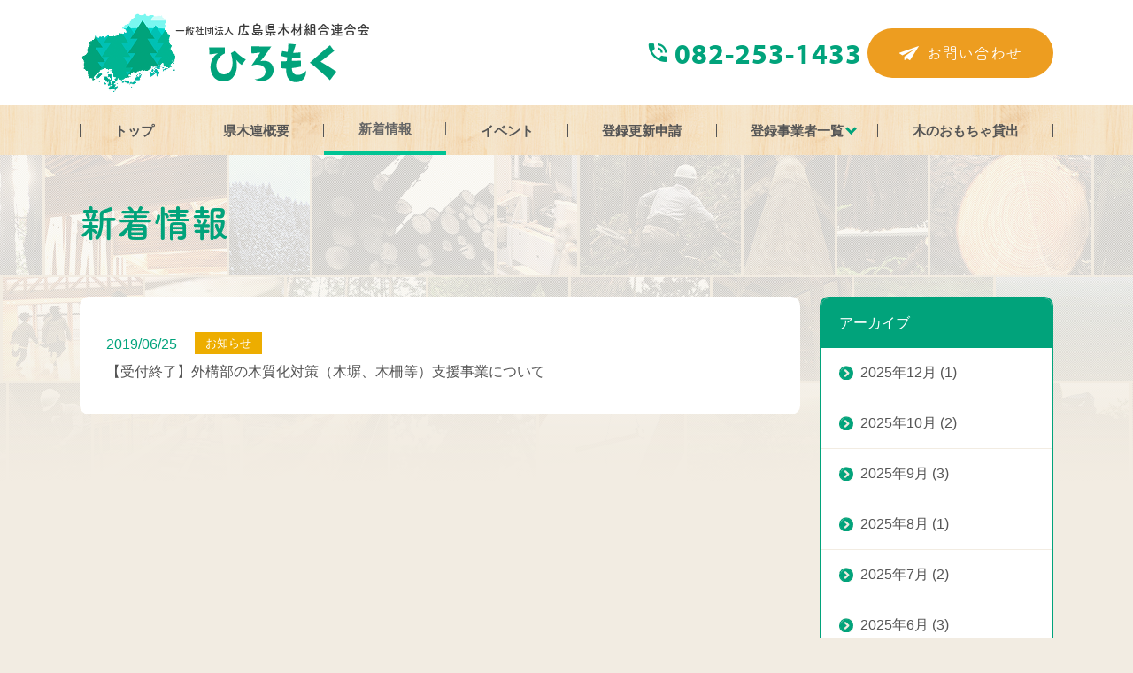

--- FILE ---
content_type: text/html; charset=UTF-8
request_url: https://www.mokuren.org/news/date/2019/06/
body_size: 5655
content:
<!doctype html>
<html lang="ja">
<head>
    <!-- Google Tag Manager -->
    <script>
        (function(w,d,s,l,i){w[l]=w[l]||[];w[l].push({'gtm.start':
                new Date().getTime(),event:'gtm.js'});var f=d.getElementsByTagName(s)[0],
            j=d.createElement(s),dl=l!='dataLayer'?'&l='+l:'';j.async=true;j.src=
            'https://www.googletagmanager.com/gtm.js?id='+i+dl;f.parentNode.insertBefore(j,f);
        })(window,document,'script','dataLayer','GTM-M3FR5T8');
    </script>
    <!-- End Google Tag Manager -->

    <!-- webフォント使用のため -->
    <script src="https://use.typekit.net/glb1hiw.js"></script>
    <script>try {
            Typekit.load({async: true});
        } catch (e) {
        }
    </script>

    <!-- font-awesome -->
    <script defer src="https://use.fontawesome.com/releases/v5.0.8/js/all.js"></script>
    <link href="https://use.fontawesome.com/releases/v5.0.2/css/all.css" rel="stylesheet">

    

    <meta charset="utf-8">
    <meta name="viewport" content="width=device-width, initial-scale=1, user-scalable=1, shrink-to-fit=no">
    
<!-- This site is optimized with the Yoast SEO plugin v7.2 - https://yoast.com/wordpress/plugins/seo/ -->
<title>新着情報 | ひろもく</title>
<meta name="description" content="ニュースリリースなど広島県木材組合連合会に関する最新情報を定期的に発信しています。"/>
<meta name="robots" content="noindex,follow"/>
<meta property="og:locale" content="ja_JP" />
<meta property="og:type" content="object" />
<meta property="og:title" content="新着情報 | ひろもく" />
<meta property="og:url" content="https://www.mokuren.org/news/" />
<meta property="og:site_name" content="ひろもく" />
<meta property="og:image" content="http://www.mokuren.org/wp-content/uploads/2018/03/og_image.png" />
<meta name="twitter:card" content="summary_large_image" />
<meta name="twitter:description" content="ニュースリリースなど広島県木材組合連合会に関する最新情報を定期的に発信しています。" />
<meta name="twitter:title" content="新着情報 | ひろもく" />
<meta name="twitter:image" content="http://www.mokuren.org/wp-content/uploads/2018/03/og_image.png" />
<!-- / Yoast SEO plugin. -->

<link rel='dns-prefetch' href='//s.w.org' />
<link rel="alternate" type="application/rss+xml" title="ひろもく &raquo; 新着情報 フィード" href="https://www.mokuren.org/news/feed/" />
		<script type="text/javascript">
			window._wpemojiSettings = {"baseUrl":"https:\/\/s.w.org\/images\/core\/emoji\/11\/72x72\/","ext":".png","svgUrl":"https:\/\/s.w.org\/images\/core\/emoji\/11\/svg\/","svgExt":".svg","source":{"concatemoji":"https:\/\/www.mokuren.org\/wp-includes\/js\/wp-emoji-release.min.js"}};
			!function(e,a,t){var n,r,o,i=a.createElement("canvas"),p=i.getContext&&i.getContext("2d");function s(e,t){var a=String.fromCharCode;p.clearRect(0,0,i.width,i.height),p.fillText(a.apply(this,e),0,0);e=i.toDataURL();return p.clearRect(0,0,i.width,i.height),p.fillText(a.apply(this,t),0,0),e===i.toDataURL()}function c(e){var t=a.createElement("script");t.src=e,t.defer=t.type="text/javascript",a.getElementsByTagName("head")[0].appendChild(t)}for(o=Array("flag","emoji"),t.supports={everything:!0,everythingExceptFlag:!0},r=0;r<o.length;r++)t.supports[o[r]]=function(e){if(!p||!p.fillText)return!1;switch(p.textBaseline="top",p.font="600 32px Arial",e){case"flag":return s([55356,56826,55356,56819],[55356,56826,8203,55356,56819])?!1:!s([55356,57332,56128,56423,56128,56418,56128,56421,56128,56430,56128,56423,56128,56447],[55356,57332,8203,56128,56423,8203,56128,56418,8203,56128,56421,8203,56128,56430,8203,56128,56423,8203,56128,56447]);case"emoji":return!s([55358,56760,9792,65039],[55358,56760,8203,9792,65039])}return!1}(o[r]),t.supports.everything=t.supports.everything&&t.supports[o[r]],"flag"!==o[r]&&(t.supports.everythingExceptFlag=t.supports.everythingExceptFlag&&t.supports[o[r]]);t.supports.everythingExceptFlag=t.supports.everythingExceptFlag&&!t.supports.flag,t.DOMReady=!1,t.readyCallback=function(){t.DOMReady=!0},t.supports.everything||(n=function(){t.readyCallback()},a.addEventListener?(a.addEventListener("DOMContentLoaded",n,!1),e.addEventListener("load",n,!1)):(e.attachEvent("onload",n),a.attachEvent("onreadystatechange",function(){"complete"===a.readyState&&t.readyCallback()})),(n=t.source||{}).concatemoji?c(n.concatemoji):n.wpemoji&&n.twemoji&&(c(n.twemoji),c(n.wpemoji)))}(window,document,window._wpemojiSettings);
		</script>
		<style type="text/css">
img.wp-smiley,
img.emoji {
	display: inline !important;
	border: none !important;
	box-shadow: none !important;
	height: 1em !important;
	width: 1em !important;
	margin: 0 .07em !important;
	vertical-align: -0.1em !important;
	background: none !important;
	padding: 0 !important;
}
</style>
		<style type="text/css">
				</style>
	<link rel='stylesheet' id='wp-paginate-css'  href='https://www.mokuren.org/wp-content/plugins/wp-paginate/css/wp-paginate.css?ver=2.0.7' type='text/css' media='screen' />
<link rel='https://api.w.org/' href='https://www.mokuren.org/wp-json/' />
<link rel="EditURI" type="application/rsd+xml" title="RSD" href="https://www.mokuren.org/xmlrpc.php?rsd" />
<link rel="wlwmanifest" type="application/wlwmanifest+xml" href="https://www.mokuren.org/wp-includes/wlwmanifest.xml" /> 

    <link rel="stylesheet" href="https://www.mokuren.org/wp-content/themes/www.mokuren.org/assets/style/main.min.css">

    <!-- ファビコン -->
    <link rel="icon" type="image/x-icon" href="https://www.mokuren.org/wp-content/themes/www.mokuren.org/icon/favicon.ico">
    <link rel="icon" type="image/png" sizes="32x32" href="https://www.mokuren.org/wp-content/themes/www.mokuren.org/icon/favicon-32x32.png">
    <!-- Webクリックアイコン(iOS) -->
    <link rel="apple-touch-icon" sizes="144x144" href="https://www.mokuren.org/wp-content/themes/www.mokuren.org/icon/apple-touch-icon-144x144.png">
    <!-- Webクリックアイコン(Android) -->
    <link rel="icon" type="image/png" sizes="144x144" href="https://www.mokuren.org/wp-content/themes/www.mokuren.org/icon/android-chrome-144x144.png">
    <!-- Windows8のタイル -->
    <meta name="msapplication-TileImage" sizes="150x150" content="https://www.mokuren.org/wp-content/themes/www.mokuren.org/icon/mstile-150x150.png">

    <!-- Edgeで電話番号がリンク化される現象への対策 -->
    <meta name="format-detection" content="telephone=no">

</head>    <body class="p-news">

<!-- Google Tag Manager (noscript) -->
<noscript>
    <iframe src="https://www.googletagmanager.com/ns.html?id=GTM-M3FR5T8"
                  height="0" width="0" style="display:none;visibility:hidden"></iframe>
</noscript>
<!-- End Google Tag Manager (noscript) -->


<!-- ヘッダー -->
<header class="l-header">
    <div class="l-header__wrapper">
        <h1 class="l-header__top-banner">
            <a href="https://www.mokuren.org/" class="l-header__link">
                <img src="https://www.mokuren.org/wp-content/themes/www.mokuren.org/assets/images/common/logo_icon.png" alt="ひろもく"
                     class="l-header__company-icon">
                <div class="l-header__company-name-container">
                    <div class="l-header__company-name-content">
                        <span class="l-header__company-category">一般社団法人</span><span class="l-header__company-shortname">広島県木材組合連合会</span>
                    </div>
                    <img src="https://www.mokuren.org/wp-content/themes/www.mokuren.org/assets/images/common/logo_hiromoku.png" alt="ひろもく">
                </div>
            </a>
        </h1>
        <div class="l-header__inqury">
            <div class="l-header__phone-container">
                <img src="https://www.mokuren.org/wp-content/themes/www.mokuren.org/assets/images/common/phone_icon.png" alt="電話番号"
                     class="l-header__phone-icon">
                <span class="l-header__phone-number">082-253-1433</span>
            </div>
            <div class="c-btn--inqury">
                <a href="https://www.mokuren.org/contact" class="c-btn__link--inqury">
                    <img src="https://www.mokuren.org/wp-content/themes/www.mokuren.org/assets/images/common/inqury_icon.png" alt="お問い合わせ"
                         class="c-btn__icon--inqury">
                    <span class="c-btn__character--inqury">お問い合わせ</span>
                </a>
            </div>
        </div>
        <!-- SP用のメニュー -->
        <div class="l-header__sp-menu">
            <img src="https://www.mokuren.org/wp-content/themes/www.mokuren.org/assets/images/common/sp_menu.png" alt="メニュー" class="sp-menu-button">
        </div>
    </div>
</header>
<!-- ナビゲーション -->
<nav class="l-nav">
    <ul class="l-nav__list">
        <!-- 新着情報、お知らせが(1週間以内に)更新されたかチェックする -->
        
        <li class="l-nav__item">
            <a href="https://www.mokuren.org/" class="l-nav__link ">
                <span class="l-nav__character--first">トップ</span>
                <img src="https://www.mokuren.org/wp-content/themes/www.mokuren.org/assets/images/common/sp_submenu_right.png" class="l-nav__img--arrow">
            </a>
        </li>
        <li class="l-nav__item">
            <a href="https://www.mokuren.org/about" class="l-nav__link">
                <span class="l-nav__character--else">県木連概要</span>
                <img src="https://www.mokuren.org/wp-content/themes/www.mokuren.org/assets/images/common/sp_submenu_right.png" class="l-nav__img--arrow">
            </a>
        </li>
        <li class="l-nav__item">
            <a href="https://www.mokuren.org/news" class="l-nav__link">
                                    <span class="l-nav__character--else">新着情報</span>
                                <img src="https://www.mokuren.org/wp-content/themes/www.mokuren.org/assets/images/common/sp_submenu_right.png" class="l-nav__img--arrow">
            </a>
        </li>
        <li class="l-nav__item">
            <a href="https://www.mokuren.org/info" class="l-nav__link">
                                    <span class="l-nav__character--else">イベント</span>
                                <img src="https://www.mokuren.org/wp-content/themes/www.mokuren.org/assets/images/common/sp_submenu_right.png" class="l-nav__img--arrow">
            </a>
        </li>
        <li class="l-nav__item">
            <a href="https://www.mokuren.org/registration" class="l-nav__link">

                <span class="l-nav__character--else">登録更新申請</span>
                <img src="https://www.mokuren.org/wp-content/themes/www.mokuren.org/assets/images/common/sp_submenu_right.png" class="l-nav__img--arrow">
            </a>
        </li>
        <li class="l-nav__item">
            <div class="l-nav__triangle"></div>
            <div class="l-nav__item-has-child">
                <a href="https://www.mokuren.org/list" class="l-nav__link l-nav__link-has-child">
                    <span class="l-nav__character--else l-nav__character--has-child">登録事業者一覧</span>
                </a>
                <img src="https://www.mokuren.org/wp-content/themes/www.mokuren.org/assets/images/common/sp_submenu_down.png" class="l-nav__arrow-icon">
            </div>
            <ul class="l-nav__sub-list">
                <li class="l-nav__sub-item"><a href="https://www.mokuren.org/list/group" class="l-nav__sub-link">団体・木材業者登録一覧</a></li>
                <li class="l-nav__sub-item"><a href="http://goho-wood.jp/nintei_system/user/list.php?group_id=54" target="new" class="l-nav__sub-link">合法木材供給事業者一覧 <i class="fas fa-external-link-alt"></i></a></li>
                <li class="l-nav__sub-item"><a href="https://www.mokuren.org/list/biomass" class="l-nav__sub-link">木質バイオマス認定事業者一覧</a></li>
                <li class="l-nav__sub-item"><a href="https://www.mokuren.org/list/chip" class="l-nav__sub-link">間伐材チップ認定事業者一覧</a></li>
            </ul>
        </li>
        <li class="l-nav__item">
            <a href="https://www.mokuren.org/toy" class="l-nav__link">
                <span class="l-nav__character--else">木のおもちゃ貸出</span>
                <img src="https://www.mokuren.org/wp-content/themes/www.mokuren.org/assets/images/common/sp_submenu_right.png" class="l-nav__img--arrow">
            </a>
        </li>
        <li class="l-nav__item l-nav__item-sp-only">
            <a href="https://www.mokuren.org/link" class="l-nav__link">
                <span class="l-nav__character--else">木材関連サイト一覧</span>
                <img src="https://www.mokuren.org/wp-content/themes/www.mokuren.org/assets/images/common/sp_submenu_right.png" class="l-nav__img--arrow">
            </a>
        </li>
        <li class="l-nav__item l-nav__item-sp-only">
            <a href="https://www.mokuren.org/policy" class="l-nav__link">
                <span class="l-nav__character--else">プライバシーポリシー</span>
                <img src="https://www.mokuren.org/wp-content/themes/www.mokuren.org/assets/images/common/sp_submenu_right.png" class="l-nav__img--arrow">
            </a>
        </li>
    </ul>

    <div class="l-nav__sp-buttons">
        <div class="c-btn--phone-number">
            <a href="tel:0822531433" class="c-btn__link--phone-number">
                <img src="https://www.mokuren.org/wp-content/themes/www.mokuren.org/assets/images/common/phone_icon_white.png" alt="082-253-1433" class="c-btn__icon--phone-number">
                <span class="c-btn__character--phone-number">082-253-1433</span>
            </a>
        </div>
        <div class="c-btn--inqury">
            <a href="https://www.mokuren.org/contact" class="c-btn__link--inqury">
                <img src="https://www.mokuren.org/wp-content/themes/www.mokuren.org/assets/images/common/inqury_icon.png" alt="お問い合わせ" class="c-btn__icon--inqury">
                <span class="c-btn__character--inqury">お問い合わせ</span>
            </a>
        </div>
    </div>
</nav>
<div class="l-hero u-container">
    <div class="u-container__content">
        <h2 class="l-hero__title u-font__family--tsukuard-gohic u-font__weight--bold">
            新着情報        </h2>
    </div>
</div>
    <main class="u-container" role="main">
        <div class="u-container__content">
            <div class="p-news__wrapper u-container__content--wrapper">
                <!-- コンテンツ(News) -->
                <section class="p-news__contents">
                    <ul class="p-news__lists c-article__list">
                                                        <li class="c-article__item">
                                    <div class="c-article__tags">
                                        <time class="c-article__tag--time">2019/06/25</time>                                                                                                                            <a href="https://www.mokuren.org/news/news-category/info/"><span class="c-article__tag--default c-article__tag--info">お知らせ</span></a>
                                                                            </div>
                                    <p class="u-text__line-height">
                                        <a href="https://www.mokuren.org/news/3263/">【受付終了】外構部の木質化対策（木塀、木柵等）支援事業について</a>
                                    </p>
                                </li>

                                                </ul>
                    <div class="c-pagination"></div>                </section> <!-- コンテンツ(News) -->

                <!-- サイドメニュー -->
<!--                -->                <aside class="p-news__sidebar">
                    <div class="c-archive">
                        <h3 class="c-archive__title">アーカイブ</h3>
                        <ul class="c-archive__ul">
                            	<li><a href='https://www.mokuren.org/news/date/2025/12/'>2025年12月</a>&nbsp;(1)</li>
	<li><a href='https://www.mokuren.org/news/date/2025/10/'>2025年10月</a>&nbsp;(2)</li>
	<li><a href='https://www.mokuren.org/news/date/2025/09/'>2025年9月</a>&nbsp;(3)</li>
	<li><a href='https://www.mokuren.org/news/date/2025/08/'>2025年8月</a>&nbsp;(1)</li>
	<li><a href='https://www.mokuren.org/news/date/2025/07/'>2025年7月</a>&nbsp;(2)</li>
	<li><a href='https://www.mokuren.org/news/date/2025/06/'>2025年6月</a>&nbsp;(3)</li>
	<li><a href='https://www.mokuren.org/news/date/2025/05/'>2025年5月</a>&nbsp;(2)</li>
	<li><a href='https://www.mokuren.org/news/date/2025/04/'>2025年4月</a>&nbsp;(3)</li>
	<li><a href='https://www.mokuren.org/news/date/2024/10/'>2024年10月</a>&nbsp;(2)</li>
	<li><a href='https://www.mokuren.org/news/date/2024/08/'>2024年8月</a>&nbsp;(2)</li>
	<li><a href='https://www.mokuren.org/news/date/2024/07/'>2024年7月</a>&nbsp;(4)</li>
	<li><a href='https://www.mokuren.org/news/date/2024/06/'>2024年6月</a>&nbsp;(2)</li>
	<li><a href='https://www.mokuren.org/news/date/2024/05/'>2024年5月</a>&nbsp;(1)</li>
	<li><a href='https://www.mokuren.org/news/date/2024/04/'>2024年4月</a>&nbsp;(3)</li>
	<li><a href='https://www.mokuren.org/news/date/2024/03/'>2024年3月</a>&nbsp;(1)</li>
	<li><a href='https://www.mokuren.org/news/date/2023/12/'>2023年12月</a>&nbsp;(1)</li>
	<li><a href='https://www.mokuren.org/news/date/2023/11/'>2023年11月</a>&nbsp;(2)</li>
	<li><a href='https://www.mokuren.org/news/date/2023/10/'>2023年10月</a>&nbsp;(1)</li>
	<li><a href='https://www.mokuren.org/news/date/2023/09/'>2023年9月</a>&nbsp;(1)</li>
	<li><a href='https://www.mokuren.org/news/date/2023/08/'>2023年8月</a>&nbsp;(2)</li>
	<li><a href='https://www.mokuren.org/news/date/2023/07/'>2023年7月</a>&nbsp;(1)</li>
	<li><a href='https://www.mokuren.org/news/date/2023/06/'>2023年6月</a>&nbsp;(5)</li>
	<li><a href='https://www.mokuren.org/news/date/2023/05/'>2023年5月</a>&nbsp;(3)</li>
	<li><a href='https://www.mokuren.org/news/date/2023/04/'>2023年4月</a>&nbsp;(2)</li>
	<li><a href='https://www.mokuren.org/news/date/2023/03/'>2023年3月</a>&nbsp;(1)</li>
	<li><a href='https://www.mokuren.org/news/date/2022/11/'>2022年11月</a>&nbsp;(2)</li>
	<li><a href='https://www.mokuren.org/news/date/2022/10/'>2022年10月</a>&nbsp;(2)</li>
	<li><a href='https://www.mokuren.org/news/date/2022/09/'>2022年9月</a>&nbsp;(4)</li>
	<li><a href='https://www.mokuren.org/news/date/2022/07/'>2022年7月</a>&nbsp;(3)</li>
	<li><a href='https://www.mokuren.org/news/date/2022/06/'>2022年6月</a>&nbsp;(4)</li>
	<li><a href='https://www.mokuren.org/news/date/2022/05/'>2022年5月</a>&nbsp;(4)</li>
	<li><a href='https://www.mokuren.org/news/date/2022/04/'>2022年4月</a>&nbsp;(1)</li>
	<li><a href='https://www.mokuren.org/news/date/2022/03/'>2022年3月</a>&nbsp;(1)</li>
	<li><a href='https://www.mokuren.org/news/date/2021/11/'>2021年11月</a>&nbsp;(1)</li>
	<li><a href='https://www.mokuren.org/news/date/2021/10/'>2021年10月</a>&nbsp;(2)</li>
	<li><a href='https://www.mokuren.org/news/date/2021/09/'>2021年9月</a>&nbsp;(6)</li>
	<li><a href='https://www.mokuren.org/news/date/2021/08/'>2021年8月</a>&nbsp;(2)</li>
	<li><a href='https://www.mokuren.org/news/date/2021/07/'>2021年7月</a>&nbsp;(1)</li>
	<li><a href='https://www.mokuren.org/news/date/2021/06/'>2021年6月</a>&nbsp;(5)</li>
	<li><a href='https://www.mokuren.org/news/date/2021/05/'>2021年5月</a>&nbsp;(1)</li>
	<li><a href='https://www.mokuren.org/news/date/2021/04/'>2021年4月</a>&nbsp;(2)</li>
	<li><a href='https://www.mokuren.org/news/date/2021/02/'>2021年2月</a>&nbsp;(1)</li>
	<li><a href='https://www.mokuren.org/news/date/2021/01/'>2021年1月</a>&nbsp;(1)</li>
	<li><a href='https://www.mokuren.org/news/date/2020/12/'>2020年12月</a>&nbsp;(1)</li>
	<li><a href='https://www.mokuren.org/news/date/2020/11/'>2020年11月</a>&nbsp;(1)</li>
	<li><a href='https://www.mokuren.org/news/date/2020/10/'>2020年10月</a>&nbsp;(2)</li>
	<li><a href='https://www.mokuren.org/news/date/2020/09/'>2020年9月</a>&nbsp;(4)</li>
	<li><a href='https://www.mokuren.org/news/date/2020/08/'>2020年8月</a>&nbsp;(1)</li>
	<li><a href='https://www.mokuren.org/news/date/2020/07/'>2020年7月</a>&nbsp;(6)</li>
	<li><a href='https://www.mokuren.org/news/date/2020/06/'>2020年6月</a>&nbsp;(7)</li>
	<li><a href='https://www.mokuren.org/news/date/2020/05/'>2020年5月</a>&nbsp;(1)</li>
	<li><a href='https://www.mokuren.org/news/date/2020/04/'>2020年4月</a>&nbsp;(3)</li>
	<li><a href='https://www.mokuren.org/news/date/2020/01/'>2020年1月</a>&nbsp;(3)</li>
	<li><a href='https://www.mokuren.org/news/date/2019/11/'>2019年11月</a>&nbsp;(2)</li>
	<li><a href='https://www.mokuren.org/news/date/2019/10/'>2019年10月</a>&nbsp;(1)</li>
	<li><a href='https://www.mokuren.org/news/date/2019/09/'>2019年9月</a>&nbsp;(2)</li>
	<li><a href='https://www.mokuren.org/news/date/2019/08/'>2019年8月</a>&nbsp;(2)</li>
	<li><a href='https://www.mokuren.org/news/date/2019/07/'>2019年7月</a>&nbsp;(2)</li>
	<li><a href='https://www.mokuren.org/news/date/2019/06/'>2019年6月</a>&nbsp;(1)</li>
	<li><a href='https://www.mokuren.org/news/date/2019/05/'>2019年5月</a>&nbsp;(2)</li>
	<li><a href='https://www.mokuren.org/news/date/2019/04/'>2019年4月</a>&nbsp;(1)</li>
	<li><a href='https://www.mokuren.org/news/date/2019/03/'>2019年3月</a>&nbsp;(2)</li>
	<li><a href='https://www.mokuren.org/news/date/2018/12/'>2018年12月</a>&nbsp;(1)</li>
	<li><a href='https://www.mokuren.org/news/date/2018/11/'>2018年11月</a>&nbsp;(2)</li>
	<li><a href='https://www.mokuren.org/news/date/2018/10/'>2018年10月</a>&nbsp;(1)</li>
	<li><a href='https://www.mokuren.org/news/date/2018/09/'>2018年9月</a>&nbsp;(2)</li>
	<li><a href='https://www.mokuren.org/news/date/2018/08/'>2018年8月</a>&nbsp;(2)</li>
	<li><a href='https://www.mokuren.org/news/date/2018/07/'>2018年7月</a>&nbsp;(3)</li>
	<li><a href='https://www.mokuren.org/news/date/2018/06/'>2018年6月</a>&nbsp;(1)</li>
	<li><a href='https://www.mokuren.org/news/date/2018/05/'>2018年5月</a>&nbsp;(1)</li>
	<li><a href='https://www.mokuren.org/news/date/2018/04/'>2018年4月</a>&nbsp;(2)</li>
                        </ul>
                    </div>
                </aside>
            </div>
            <div class="c-breadcrumb">
    <a href="https://www.mokuren.org/"><img src="https://www.mokuren.org/wp-content/themes/www.mokuren.org/assets/images/common/icon_home.png"></a><!-- Breadcrumb NavXT 6.0.4 -->
<span property="itemListElement" typeof="ListItem"><a property="item" typeof="WebPage" title="新着情報へ移動" href="https://www.mokuren.org/news/" class="post post-news-archive"><span property="name">新着情報</span></a><meta property="position" content="2"></span><span property="itemListElement" typeof="ListItem"><a property="item" typeof="WebPage" title="2019年のアーカイブへ移動" href="https://www.mokuren.org/none/date/2019/?post_type=news" class="archive date-year"><span property="name">2019年</span></a><meta property="position" content="3"></span><span property="itemListElement" typeof="ListItem"><span property="name">6月</span><meta property="position" content="4"></span></div>
        </div>
    </main>

<footer class="l-footer">

    <div class="l-footer__container">
        <div class="l-footer__upper-content">
            <!-- 団体情報 -->
            <div class="company-information">
                <div class="company-information__official-name">
                    <span class="company-information__category">一般社団法人</span>
                    <span class="company-information__short-name">広島県木材組合連合会</span>
                </div>

                <div class="company-information__address">
                    広島市南区宇品西4-1-45
                </div>
                <div class="company-information__contact">
                    <span class="company-information__phone-number">TEL.082-253-1433</span>
                    <span class="company-information__fax-number">FAX.082-255-6175</span>
                </div>
            </div>

            <!-- 電話番号ボタン -->
            <div class="c-btn--phone-number">
                <a href="tel:0822531433" class="c-btn__link--phone-number">
                    <img src="https://www.mokuren.org/wp-content/themes/www.mokuren.org/assets/images/common/phone_icon_white.png" alt="082-253-1433" class="c-btn__icon--phone-number">
                    <span class="c-btn__character--phone-number">082-253-1433</span>
                </a>
            </div>
            <!-- お問い合わせボタン -->
            <div class="c-btn--inqury">
                <a href="https://www.mokuren.org/contact" class="c-btn__link--inqury">
                    <img src="https://www.mokuren.org/wp-content/themes/www.mokuren.org/assets/images/common/inqury_icon.png" alt="お問い合わせ" class="c-btn__icon--inqury">
                    <span class="c-btn__character--inqury">お問い合わせ</span>
                </a>
            </div>
        </div>

        <!-- 各種リンク -->
        <div class="menu-footer">
            <ul class="menu-footer__list">
                <li class="menu-footer__item"><a href="https://www.mokuren.org/" class="menu-footer__link">トップ</a></li>
                <li class="menu-footer__item"><a href="https://www.mokuren.org/about" class="menu-footer__link">県木連概要</a></li>
                <li class="menu-footer__item"><a href="https://www.mokuren.org/news" class="menu-footer__link">新着情報</a></li>
                <li class="menu-footer__item"><a href="https://www.mokuren.org/info" class="menu-footer__link">イベント</a></li>
                <li class="menu-footer__item"><a href="https://www.mokuren.org/registration" class="menu-footer__link">登録更新申請</a></li>
                <li class="menu-footer__item"><a href="https://www.mokuren.org/list" class="menu-footer__link">登録事業者一覧</a></li>
                <li class="menu-footer__item"><a href="https://www.mokuren.org/toy" class="menu-footer__link">木のおもちゃ貸出</a></li>
                <li class="menu-footer__item"><a href="https://www.mokuren.org/link" class="menu-footer__link">木材関連サイト一覧</a></li>
                <li class="menu-footer__item"><a href="https://www.mokuren.org/policy" class="menu-footer__link">プライバシーポリシー</a></li>
            </ul>
        </div>
    </div>

    <!-- copyright -->
    <p class="copyright"><span class="copyrigt-line1">Copyright @ 2026 Hiroshima Mokuzai Kumiai Rengokai.</span> All Rights Reserved.</p>
    <a href="#" class="c-pagetop">PAGE TOP</a>
</footer>
<script type='text/javascript' src='https://www.mokuren.org/wp-includes/js/wp-embed.min.js'></script>
<script src="https://www.mokuren.org/wp-content/themes/www.mokuren.org/assets/js/bundle.min.js"></script>
</body>
</html>

--- FILE ---
content_type: text/css
request_url: https://www.mokuren.org/wp-content/themes/www.mokuren.org/assets/style/main.min.css
body_size: 19238
content:
.swiper-container{margin:0 auto;position:relative;overflow:hidden;list-style:none;padding:0;z-index:1}.swiper-container-no-flexbox .swiper-slide{float:left}.swiper-container-vertical>.swiper-wrapper{-webkit-box-orient:vertical;-webkit-box-direction:normal;-webkit-flex-direction:column;-ms-flex-direction:column;flex-direction:column}.swiper-wrapper{position:relative;width:100%;height:100%;z-index:1;display:-webkit-box;display:-webkit-flex;display:-ms-flexbox;display:flex;-webkit-transition-property:-webkit-transform;transition-property:-webkit-transform;-o-transition-property:transform;transition-property:transform;transition-property:transform,-webkit-transform;-webkit-box-sizing:content-box;box-sizing:content-box}.swiper-container-android .swiper-slide,.swiper-wrapper{-webkit-transform:translate3d(0,0,0);transform:translate3d(0,0,0)}.swiper-container-multirow>.swiper-wrapper{-webkit-flex-wrap:wrap;-ms-flex-wrap:wrap;flex-wrap:wrap}.swiper-container-free-mode>.swiper-wrapper{-webkit-transition-timing-function:ease-out;-o-transition-timing-function:ease-out;transition-timing-function:ease-out;margin:0 auto}.swiper-slide{-webkit-flex-shrink:0;-ms-flex-negative:0;flex-shrink:0;width:100%;height:100%;position:relative;-webkit-transition-property:-webkit-transform;transition-property:-webkit-transform;-o-transition-property:transform;transition-property:transform;transition-property:transform,-webkit-transform}.swiper-slide-invisible-blank{visibility:hidden}.swiper-container-autoheight,.swiper-container-autoheight .swiper-slide{height:auto}.swiper-container-autoheight .swiper-wrapper{-webkit-box-align:start;-webkit-align-items:flex-start;-ms-flex-align:start;align-items:flex-start;-webkit-transition-property:height,-webkit-transform;transition-property:height,-webkit-transform;-o-transition-property:transform,height;transition-property:transform,height;transition-property:transform,height,-webkit-transform}.swiper-container-3d{-webkit-perspective:1200px;perspective:1200px}.swiper-container-3d .swiper-cube-shadow,.swiper-container-3d .swiper-slide,.swiper-container-3d .swiper-slide-shadow-bottom,.swiper-container-3d .swiper-slide-shadow-left,.swiper-container-3d .swiper-slide-shadow-right,.swiper-container-3d .swiper-slide-shadow-top,.swiper-container-3d .swiper-wrapper{-webkit-transform-style:preserve-3d;transform-style:preserve-3d}.swiper-container-3d .swiper-slide-shadow-bottom,.swiper-container-3d .swiper-slide-shadow-left,.swiper-container-3d .swiper-slide-shadow-right,.swiper-container-3d .swiper-slide-shadow-top{position:absolute;left:0;top:0;width:100%;height:100%;pointer-events:none;z-index:10}.swiper-container-3d .swiper-slide-shadow-left{background-image:-webkit-gradient(linear,right top,left top,from(rgba(0,0,0,.5)),to(rgba(0,0,0,0)));background-image:-webkit-linear-gradient(right,rgba(0,0,0,.5),rgba(0,0,0,0));background-image:-o-linear-gradient(right,rgba(0,0,0,.5),rgba(0,0,0,0));background-image:linear-gradient(to left,rgba(0,0,0,.5),rgba(0,0,0,0))}.swiper-container-3d .swiper-slide-shadow-right{background-image:-webkit-gradient(linear,left top,right top,from(rgba(0,0,0,.5)),to(rgba(0,0,0,0)));background-image:-webkit-linear-gradient(left,rgba(0,0,0,.5),rgba(0,0,0,0));background-image:-o-linear-gradient(left,rgba(0,0,0,.5),rgba(0,0,0,0));background-image:linear-gradient(to right,rgba(0,0,0,.5),rgba(0,0,0,0))}.swiper-container-3d .swiper-slide-shadow-top{background-image:-webkit-gradient(linear,left bottom,left top,from(rgba(0,0,0,.5)),to(rgba(0,0,0,0)));background-image:-webkit-linear-gradient(bottom,rgba(0,0,0,.5),rgba(0,0,0,0));background-image:-o-linear-gradient(bottom,rgba(0,0,0,.5),rgba(0,0,0,0));background-image:linear-gradient(to top,rgba(0,0,0,.5),rgba(0,0,0,0))}.swiper-container-3d .swiper-slide-shadow-bottom{background-image:-webkit-gradient(linear,left top,left bottom,from(rgba(0,0,0,.5)),to(rgba(0,0,0,0)));background-image:-webkit-linear-gradient(top,rgba(0,0,0,.5),rgba(0,0,0,0));background-image:-o-linear-gradient(top,rgba(0,0,0,.5),rgba(0,0,0,0));background-image:linear-gradient(to bottom,rgba(0,0,0,.5),rgba(0,0,0,0))}.swiper-container-wp8-horizontal,.swiper-container-wp8-horizontal>.swiper-wrapper{-ms-touch-action:pan-y;touch-action:pan-y}.swiper-container-wp8-vertical,.swiper-container-wp8-vertical>.swiper-wrapper{-ms-touch-action:pan-x;touch-action:pan-x}.swiper-button-next,.swiper-button-prev{position:absolute;top:50%;width:27px;height:44px;margin-top:-22px;z-index:10;cursor:pointer;background-size:27px 44px;background-position:center;background-repeat:no-repeat}.swiper-button-next.swiper-button-disabled,.swiper-button-prev.swiper-button-disabled{opacity:.35;cursor:auto;pointer-events:none}.swiper-button-prev,.swiper-container-rtl .swiper-button-next{background-image:url("data:image/svg+xml;charset=utf-8,%3Csvg%20xmlns%3D'http%3A%2F%2Fwww.w3.org%2F2000%2Fsvg'%20viewBox%3D'0%200%2027%2044'%3E%3Cpath%20d%3D'M0%2C22L22%2C0l2.1%2C2.1L4.2%2C22l19.9%2C19.9L22%2C44L0%2C22L0%2C22L0%2C22z'%20fill%3D'%23007aff'%2F%3E%3C%2Fsvg%3E");left:10px;right:auto}.swiper-button-next,.swiper-container-rtl .swiper-button-prev{background-image:url("data:image/svg+xml;charset=utf-8,%3Csvg%20xmlns%3D'http%3A%2F%2Fwww.w3.org%2F2000%2Fsvg'%20viewBox%3D'0%200%2027%2044'%3E%3Cpath%20d%3D'M27%2C22L27%2C22L5%2C44l-2.1-2.1L22.8%2C22L2.9%2C2.1L5%2C0L27%2C22L27%2C22z'%20fill%3D'%23007aff'%2F%3E%3C%2Fsvg%3E");right:10px;left:auto}.swiper-button-prev.swiper-button-white,.swiper-container-rtl .swiper-button-next.swiper-button-white{background-image:url("data:image/svg+xml;charset=utf-8,%3Csvg%20xmlns%3D'http%3A%2F%2Fwww.w3.org%2F2000%2Fsvg'%20viewBox%3D'0%200%2027%2044'%3E%3Cpath%20d%3D'M0%2C22L22%2C0l2.1%2C2.1L4.2%2C22l19.9%2C19.9L22%2C44L0%2C22L0%2C22L0%2C22z'%20fill%3D'%23ffffff'%2F%3E%3C%2Fsvg%3E")}.swiper-button-next.swiper-button-white,.swiper-container-rtl .swiper-button-prev.swiper-button-white{background-image:url("data:image/svg+xml;charset=utf-8,%3Csvg%20xmlns%3D'http%3A%2F%2Fwww.w3.org%2F2000%2Fsvg'%20viewBox%3D'0%200%2027%2044'%3E%3Cpath%20d%3D'M27%2C22L27%2C22L5%2C44l-2.1-2.1L22.8%2C22L2.9%2C2.1L5%2C0L27%2C22L27%2C22z'%20fill%3D'%23ffffff'%2F%3E%3C%2Fsvg%3E")}.swiper-button-prev.swiper-button-black,.swiper-container-rtl .swiper-button-next.swiper-button-black{background-image:url("data:image/svg+xml;charset=utf-8,%3Csvg%20xmlns%3D'http%3A%2F%2Fwww.w3.org%2F2000%2Fsvg'%20viewBox%3D'0%200%2027%2044'%3E%3Cpath%20d%3D'M0%2C22L22%2C0l2.1%2C2.1L4.2%2C22l19.9%2C19.9L22%2C44L0%2C22L0%2C22L0%2C22z'%20fill%3D'%23000000'%2F%3E%3C%2Fsvg%3E")}.swiper-button-next.swiper-button-black,.swiper-container-rtl .swiper-button-prev.swiper-button-black{background-image:url("data:image/svg+xml;charset=utf-8,%3Csvg%20xmlns%3D'http%3A%2F%2Fwww.w3.org%2F2000%2Fsvg'%20viewBox%3D'0%200%2027%2044'%3E%3Cpath%20d%3D'M27%2C22L27%2C22L5%2C44l-2.1-2.1L22.8%2C22L2.9%2C2.1L5%2C0L27%2C22L27%2C22z'%20fill%3D'%23000000'%2F%3E%3C%2Fsvg%3E")}.swiper-button-lock{display:none}.swiper-pagination{position:absolute;text-align:center;-webkit-transition:0.3s opacity;-o-transition:0.3s opacity;transition:0.3s opacity;-webkit-transform:translate3d(0,0,0);transform:translate3d(0,0,0);z-index:10}.swiper-pagination.swiper-pagination-hidden{opacity:0}.swiper-container-horizontal>.swiper-pagination-bullets,.swiper-pagination-custom,.swiper-pagination-fraction{bottom:10px;left:0;width:100%}.swiper-pagination-bullets-dynamic{overflow:hidden;font-size:0}.swiper-pagination-bullets-dynamic .swiper-pagination-bullet{-webkit-transform:scale(.33);-ms-transform:scale(.33);transform:scale(.33);position:relative}.swiper-pagination-bullets-dynamic .swiper-pagination-bullet-active{-webkit-transform:scale(1);-ms-transform:scale(1);transform:scale(1)}.swiper-pagination-bullets-dynamic .swiper-pagination-bullet-active-main{-webkit-transform:scale(1);-ms-transform:scale(1);transform:scale(1)}.swiper-pagination-bullets-dynamic .swiper-pagination-bullet-active-prev{-webkit-transform:scale(.66);-ms-transform:scale(.66);transform:scale(.66)}.swiper-pagination-bullets-dynamic .swiper-pagination-bullet-active-prev-prev{-webkit-transform:scale(.33);-ms-transform:scale(.33);transform:scale(.33)}.swiper-pagination-bullets-dynamic .swiper-pagination-bullet-active-next{-webkit-transform:scale(.66);-ms-transform:scale(.66);transform:scale(.66)}.swiper-pagination-bullets-dynamic .swiper-pagination-bullet-active-next-next{-webkit-transform:scale(.33);-ms-transform:scale(.33);transform:scale(.33)}.swiper-pagination-bullet{width:8px;height:8px;display:inline-block;border-radius:100%;background:#000;opacity:.2}button.swiper-pagination-bullet{border:none;margin:0;padding:0;-webkit-box-shadow:none;box-shadow:none;-webkit-appearance:none;-moz-appearance:none;appearance:none}.swiper-pagination-clickable .swiper-pagination-bullet{cursor:pointer}.swiper-pagination-bullet-active{opacity:1;background:#007aff}.swiper-container-vertical>.swiper-pagination-bullets{right:10px;top:50%;-webkit-transform:translate3d(0,-50%,0);transform:translate3d(0,-50%,0)}.swiper-container-vertical>.swiper-pagination-bullets .swiper-pagination-bullet{margin:6px 0;display:block}.swiper-container-vertical>.swiper-pagination-bullets.swiper-pagination-bullets-dynamic{top:50%;-webkit-transform:translateY(-50%);-ms-transform:translateY(-50%);transform:translateY(-50%);width:8px}.swiper-container-vertical>.swiper-pagination-bullets.swiper-pagination-bullets-dynamic .swiper-pagination-bullet{display:inline-block;-webkit-transition:0.2s top,0.2s -webkit-transform;transition:0.2s top,0.2s -webkit-transform;-o-transition:0.2s transform,0.2s top;transition:0.2s transform,0.2s top;transition:0.2s transform,0.2s top,0.2s -webkit-transform}.swiper-container-horizontal>.swiper-pagination-bullets .swiper-pagination-bullet{margin:0 4px}.swiper-container-horizontal>.swiper-pagination-bullets.swiper-pagination-bullets-dynamic{left:50%;-webkit-transform:translateX(-50%);-ms-transform:translateX(-50%);transform:translateX(-50%);white-space:nowrap}.swiper-container-horizontal>.swiper-pagination-bullets.swiper-pagination-bullets-dynamic .swiper-pagination-bullet{-webkit-transition:0.2s left,0.2s -webkit-transform;transition:0.2s left,0.2s -webkit-transform;-o-transition:0.2s transform,0.2s left;transition:0.2s transform,0.2s left;transition:0.2s transform,0.2s left,0.2s -webkit-transform}.swiper-container-horizontal.swiper-container-rtl>.swiper-pagination-bullets-dynamic .swiper-pagination-bullet{-webkit-transition:0.2s right,0.2s -webkit-transform;transition:0.2s right,0.2s -webkit-transform;-o-transition:0.2s transform,0.2s right;transition:0.2s transform,0.2s right;transition:0.2s transform,0.2s right,0.2s -webkit-transform}.swiper-pagination-progressbar{background:rgba(0,0,0,.25);position:absolute}.swiper-pagination-progressbar .swiper-pagination-progressbar-fill{background:#007aff;position:absolute;left:0;top:0;width:100%;height:100%;-webkit-transform:scale(0);-ms-transform:scale(0);transform:scale(0);-webkit-transform-origin:left top;-ms-transform-origin:left top;transform-origin:left top}.swiper-container-rtl .swiper-pagination-progressbar .swiper-pagination-progressbar-fill{-webkit-transform-origin:right top;-ms-transform-origin:right top;transform-origin:right top}.swiper-container-horizontal>.swiper-pagination-progressbar,.swiper-container-vertical>.swiper-pagination-progressbar.swiper-pagination-progressbar-opposite{width:100%;height:4px;left:0;top:0}.swiper-container-horizontal>.swiper-pagination-progressbar.swiper-pagination-progressbar-opposite,.swiper-container-vertical>.swiper-pagination-progressbar{width:4px;height:100%;left:0;top:0}.swiper-pagination-white .swiper-pagination-bullet-active{background:#fff}.swiper-pagination-progressbar.swiper-pagination-white{background:rgba(255,255,255,.25)}.swiper-pagination-progressbar.swiper-pagination-white .swiper-pagination-progressbar-fill{background:#fff}.swiper-pagination-black .swiper-pagination-bullet-active{background:#000}.swiper-pagination-progressbar.swiper-pagination-black{background:rgba(0,0,0,.25)}.swiper-pagination-progressbar.swiper-pagination-black .swiper-pagination-progressbar-fill{background:#000}.swiper-pagination-lock{display:none}.swiper-scrollbar{border-radius:10px;position:relative;-ms-touch-action:none;background:rgba(0,0,0,.1)}.swiper-container-horizontal>.swiper-scrollbar{position:absolute;left:1%;bottom:3px;z-index:50;height:5px;width:98%}.swiper-container-vertical>.swiper-scrollbar{position:absolute;right:3px;top:1%;z-index:50;width:5px;height:98%}.swiper-scrollbar-drag{height:100%;width:100%;position:relative;background:rgba(0,0,0,.5);border-radius:10px;left:0;top:0}.swiper-scrollbar-cursor-drag{cursor:move}.swiper-scrollbar-lock{display:none}.swiper-zoom-container{width:100%;height:100%;display:-webkit-box;display:-webkit-flex;display:-ms-flexbox;display:flex;-webkit-box-pack:center;-webkit-justify-content:center;-ms-flex-pack:center;justify-content:center;-webkit-box-align:center;-webkit-align-items:center;-ms-flex-align:center;align-items:center;text-align:center}.swiper-zoom-container>canvas,.swiper-zoom-container>img,.swiper-zoom-container>svg{max-width:100%;max-height:100%;-o-object-fit:contain;object-fit:contain}.swiper-slide-zoomed{cursor:move}.swiper-lazy-preloader{width:42px;height:42px;position:absolute;left:50%;top:50%;margin-left:-21px;margin-top:-21px;z-index:10;-webkit-transform-origin:50%;-ms-transform-origin:50%;transform-origin:50%;-webkit-animation:swiper-preloader-spin 1s steps(12,end) infinite;animation:swiper-preloader-spin 1s steps(12,end) infinite}.swiper-lazy-preloader:after{display:block;content:"";width:100%;height:100%;background-image:url("data:image/svg+xml;charset=utf-8,%3Csvg%20viewBox%3D'0%200%20120%20120'%20xmlns%3D'http%3A%2F%2Fwww.w3.org%2F2000%2Fsvg'%20xmlns%3Axlink%3D'http%3A%2F%2Fwww.w3.org%2F1999%2Fxlink'%3E%3Cdefs%3E%3Cline%20id%3D'l'%20x1%3D'60'%20x2%3D'60'%20y1%3D'7'%20y2%3D'27'%20stroke%3D'%236c6c6c'%20stroke-width%3D'11'%20stroke-linecap%3D'round'%2F%3E%3C%2Fdefs%3E%3Cg%3E%3Cuse%20xlink%3Ahref%3D'%23l'%20opacity%3D'.27'%2F%3E%3Cuse%20xlink%3Ahref%3D'%23l'%20opacity%3D'.27'%20transform%3D'rotate(30%2060%2C60)'%2F%3E%3Cuse%20xlink%3Ahref%3D'%23l'%20opacity%3D'.27'%20transform%3D'rotate(60%2060%2C60)'%2F%3E%3Cuse%20xlink%3Ahref%3D'%23l'%20opacity%3D'.27'%20transform%3D'rotate(90%2060%2C60)'%2F%3E%3Cuse%20xlink%3Ahref%3D'%23l'%20opacity%3D'.27'%20transform%3D'rotate(120%2060%2C60)'%2F%3E%3Cuse%20xlink%3Ahref%3D'%23l'%20opacity%3D'.27'%20transform%3D'rotate(150%2060%2C60)'%2F%3E%3Cuse%20xlink%3Ahref%3D'%23l'%20opacity%3D'.37'%20transform%3D'rotate(180%2060%2C60)'%2F%3E%3Cuse%20xlink%3Ahref%3D'%23l'%20opacity%3D'.46'%20transform%3D'rotate(210%2060%2C60)'%2F%3E%3Cuse%20xlink%3Ahref%3D'%23l'%20opacity%3D'.56'%20transform%3D'rotate(240%2060%2C60)'%2F%3E%3Cuse%20xlink%3Ahref%3D'%23l'%20opacity%3D'.66'%20transform%3D'rotate(270%2060%2C60)'%2F%3E%3Cuse%20xlink%3Ahref%3D'%23l'%20opacity%3D'.75'%20transform%3D'rotate(300%2060%2C60)'%2F%3E%3Cuse%20xlink%3Ahref%3D'%23l'%20opacity%3D'.85'%20transform%3D'rotate(330%2060%2C60)'%2F%3E%3C%2Fg%3E%3C%2Fsvg%3E");background-position:50%;background-size:100%;background-repeat:no-repeat}.swiper-lazy-preloader-white:after{background-image:url("data:image/svg+xml;charset=utf-8,%3Csvg%20viewBox%3D'0%200%20120%20120'%20xmlns%3D'http%3A%2F%2Fwww.w3.org%2F2000%2Fsvg'%20xmlns%3Axlink%3D'http%3A%2F%2Fwww.w3.org%2F1999%2Fxlink'%3E%3Cdefs%3E%3Cline%20id%3D'l'%20x1%3D'60'%20x2%3D'60'%20y1%3D'7'%20y2%3D'27'%20stroke%3D'%23fff'%20stroke-width%3D'11'%20stroke-linecap%3D'round'%2F%3E%3C%2Fdefs%3E%3Cg%3E%3Cuse%20xlink%3Ahref%3D'%23l'%20opacity%3D'.27'%2F%3E%3Cuse%20xlink%3Ahref%3D'%23l'%20opacity%3D'.27'%20transform%3D'rotate(30%2060%2C60)'%2F%3E%3Cuse%20xlink%3Ahref%3D'%23l'%20opacity%3D'.27'%20transform%3D'rotate(60%2060%2C60)'%2F%3E%3Cuse%20xlink%3Ahref%3D'%23l'%20opacity%3D'.27'%20transform%3D'rotate(90%2060%2C60)'%2F%3E%3Cuse%20xlink%3Ahref%3D'%23l'%20opacity%3D'.27'%20transform%3D'rotate(120%2060%2C60)'%2F%3E%3Cuse%20xlink%3Ahref%3D'%23l'%20opacity%3D'.27'%20transform%3D'rotate(150%2060%2C60)'%2F%3E%3Cuse%20xlink%3Ahref%3D'%23l'%20opacity%3D'.37'%20transform%3D'rotate(180%2060%2C60)'%2F%3E%3Cuse%20xlink%3Ahref%3D'%23l'%20opacity%3D'.46'%20transform%3D'rotate(210%2060%2C60)'%2F%3E%3Cuse%20xlink%3Ahref%3D'%23l'%20opacity%3D'.56'%20transform%3D'rotate(240%2060%2C60)'%2F%3E%3Cuse%20xlink%3Ahref%3D'%23l'%20opacity%3D'.66'%20transform%3D'rotate(270%2060%2C60)'%2F%3E%3Cuse%20xlink%3Ahref%3D'%23l'%20opacity%3D'.75'%20transform%3D'rotate(300%2060%2C60)'%2F%3E%3Cuse%20xlink%3Ahref%3D'%23l'%20opacity%3D'.85'%20transform%3D'rotate(330%2060%2C60)'%2F%3E%3C%2Fg%3E%3C%2Fsvg%3E")}@-webkit-keyframes swiper-preloader-spin{100%{-webkit-transform:rotate(360deg);transform:rotate(360deg)}}@keyframes swiper-preloader-spin{100%{-webkit-transform:rotate(360deg);transform:rotate(360deg)}}.swiper-container .swiper-notification{position:absolute;left:0;top:0;pointer-events:none;opacity:0;z-index:-1000}.swiper-container-fade.swiper-container-free-mode .swiper-slide{-webkit-transition-timing-function:ease-out;-o-transition-timing-function:ease-out;transition-timing-function:ease-out}.swiper-container-fade .swiper-slide{pointer-events:none;-webkit-transition-property:opacity;-o-transition-property:opacity;transition-property:opacity}.swiper-container-fade .swiper-slide .swiper-slide{pointer-events:none}.swiper-container-fade .swiper-slide-active,.swiper-container-fade .swiper-slide-active .swiper-slide-active{pointer-events:auto}.swiper-container-cube{overflow:visible}.swiper-container-cube .swiper-slide{pointer-events:none;-webkit-backface-visibility:hidden;backface-visibility:hidden;z-index:1;visibility:hidden;-webkit-transform-origin:0 0;-ms-transform-origin:0 0;transform-origin:0 0;width:100%;height:100%}.swiper-container-cube .swiper-slide .swiper-slide{pointer-events:none}.swiper-container-cube.swiper-container-rtl .swiper-slide{-webkit-transform-origin:100% 0;-ms-transform-origin:100% 0;transform-origin:100% 0}.swiper-container-cube .swiper-slide-active,.swiper-container-cube .swiper-slide-active .swiper-slide-active{pointer-events:auto}.swiper-container-cube .swiper-slide-active,.swiper-container-cube .swiper-slide-next,.swiper-container-cube .swiper-slide-next+.swiper-slide,.swiper-container-cube .swiper-slide-prev{pointer-events:auto;visibility:visible}.swiper-container-cube .swiper-slide-shadow-bottom,.swiper-container-cube .swiper-slide-shadow-left,.swiper-container-cube .swiper-slide-shadow-right,.swiper-container-cube .swiper-slide-shadow-top{z-index:0;-webkit-backface-visibility:hidden;backface-visibility:hidden}.swiper-container-cube .swiper-cube-shadow{position:absolute;left:0;bottom:0;width:100%;height:100%;background:#000;opacity:.6;-webkit-filter:blur(50px);filter:blur(50px);z-index:0}.swiper-container-flip{overflow:visible}.swiper-container-flip .swiper-slide{pointer-events:none;-webkit-backface-visibility:hidden;backface-visibility:hidden;z-index:1}.swiper-container-flip .swiper-slide .swiper-slide{pointer-events:none}.swiper-container-flip .swiper-slide-active,.swiper-container-flip .swiper-slide-active .swiper-slide-active{pointer-events:auto}.swiper-container-flip .swiper-slide-shadow-bottom,.swiper-container-flip .swiper-slide-shadow-left,.swiper-container-flip .swiper-slide-shadow-right,.swiper-container-flip .swiper-slide-shadow-top{z-index:0;-webkit-backface-visibility:hidden;backface-visibility:hidden}.swiper-container-coverflow .swiper-wrapper{-ms-perspective:1200px}/*! Lity - v2.3.1 - 2018-04-20 * http://sorgalla.com/lity/ * Copyright (c) 2015-2018 Jan Sorgalla; Licensed MIT */ .lity{z-index:9990;position:fixed;top:0;right:0;bottom:0;left:0;white-space:nowrap;background:#0b0b0b;background:rgba(0,0,0,.9);outline:0!important;opacity:0;-webkit-transition:opacity 0.3s ease;-o-transition:opacity 0.3s ease;transition:opacity 0.3s ease}.lity.lity-opened{opacity:1}.lity.lity-closed{opacity:0}.lity *{-webkit-box-sizing:border-box;-moz-box-sizing:border-box;box-sizing:border-box}.lity-wrap{z-index:9990;position:fixed;top:0;right:0;bottom:0;left:0;text-align:center;outline:0!important}.lity-wrap:before{content:"";display:inline-block;height:100%;vertical-align:middle;margin-right:-.25em}.lity-loader{z-index:9991;color:#fff;position:absolute;top:50%;margin-top:-.8em;width:100%;text-align:center;font-size:14px;font-family:Arial,Helvetica,sans-serif;opacity:0;-webkit-transition:opacity 0.3s ease;-o-transition:opacity 0.3s ease;transition:opacity 0.3s ease}.lity-loading .lity-loader{opacity:1}.lity-container{z-index:9992;position:relative;text-align:left;vertical-align:middle;display:inline-block;white-space:normal;max-width:100%;max-height:100%;outline:0!important}.lity-content{z-index:9993;width:100%;-webkit-transform:scale(1);-ms-transform:scale(1);-o-transform:scale(1);transform:scale(1);-webkit-transition:-webkit-transform 0.3s ease;transition:-webkit-transform 0.3s ease;-o-transition:-o-transform 0.3s ease;transition:transform 0.3s ease;transition:transform 0.3s ease,-webkit-transform 0.3s ease,-o-transform 0.3s ease}.lity-closed .lity-content,.lity-loading .lity-content{-webkit-transform:scale(.8);-ms-transform:scale(.8);-o-transform:scale(.8);transform:scale(.8)}.lity-content:after{content:"";position:absolute;left:0;top:0;bottom:0;display:block;right:0;width:auto;height:auto;z-index:-1;-webkit-box-shadow:0 0 8px rgba(0,0,0,.6);box-shadow:0 0 8px rgba(0,0,0,.6)}.lity-close{z-index:9994;width:35px;height:35px;position:fixed;right:0;top:0;-webkit-appearance:none;cursor:pointer;text-decoration:none;text-align:center;padding:0;color:#fff;font-style:normal;font-size:35px;font-family:Arial,Baskerville,monospace;line-height:35px;text-shadow:0 1px 2px rgba(0,0,0,.6);border:0;background:0 0;outline:0;-webkit-box-shadow:none;box-shadow:none}.lity-close::-moz-focus-inner{border:0;padding:0}.lity-close:active,.lity-close:focus,.lity-close:hover,.lity-close:visited{text-decoration:none;text-align:center;padding:0;color:#fff;font-style:normal;font-size:35px;font-family:Arial,Baskerville,monospace;line-height:35px;text-shadow:0 1px 2px rgba(0,0,0,.6);border:0;background:0 0;outline:0;-webkit-box-shadow:none;box-shadow:none}.lity-close:active{top:1px}.lity-image img{max-width:100%;display:block;line-height:0;border:0}.lity-facebookvideo .lity-container,.lity-googlemaps .lity-container,.lity-iframe .lity-container,.lity-vimeo .lity-container,.lity-youtube .lity-container{width:100%;max-width:964px}.lity-iframe-container{width:100%;height:0;padding-top:56.25%;overflow:auto;pointer-events:auto;-webkit-transform:translateZ(0);transform:translateZ(0);-webkit-overflow-scrolling:touch}.lity-iframe-container iframe{position:absolute;display:block;top:0;left:0;width:100%;height:100%;-webkit-box-shadow:0 0 8px rgba(0,0,0,.6);box-shadow:0 0 8px rgba(0,0,0,.6);background:#000}.lity-hide{display:none}.mfp-bg{top:0;left:0;width:100%;height:100%;z-index:1042;overflow:hidden;position:fixed;background:#0b0b0b;opacity:.8}.mfp-wrap{top:0;left:0;width:100%;height:100%;z-index:1043;position:fixed;outline:0!important;-webkit-backface-visibility:hidden}.mfp-container{text-align:center;position:absolute;width:100%;height:100%;left:0;top:0;padding:0 8px;box-sizing:border-box}.mfp-container:before{content:"";display:inline-block;height:100%;vertical-align:middle}.mfp-align-top .mfp-container:before{display:none}.mfp-content{position:relative;display:inline-block;vertical-align:middle;margin:0 auto;text-align:left;z-index:1045}.mfp-ajax-holder .mfp-content,.mfp-inline-holder .mfp-content{width:100%;cursor:auto}.mfp-ajax-cur{cursor:progress}.mfp-zoom-out-cur,.mfp-zoom-out-cur .mfp-image-holder .mfp-close{cursor:-moz-zoom-out;cursor:-webkit-zoom-out;cursor:zoom-out}.mfp-zoom{cursor:pointer;cursor:-webkit-zoom-in;cursor:-moz-zoom-in;cursor:zoom-in}.mfp-auto-cursor .mfp-content{cursor:auto}.mfp-arrow,.mfp-close,.mfp-counter,.mfp-preloader{-webkit-user-select:none;-moz-user-select:none;user-select:none}.mfp-loading.mfp-figure{display:none}.mfp-hide{display:none!important}.mfp-preloader{color:#ccc;position:absolute;top:50%;width:auto;text-align:center;margin-top:-.8em;left:8px;right:8px;z-index:1044}.mfp-preloader a{color:#ccc}.mfp-preloader a:hover{color:#fff}.mfp-s-ready .mfp-preloader{display:none}.mfp-s-error .mfp-content{display:none}button.mfp-arrow,button.mfp-close{overflow:visible;cursor:pointer;background:0 0;border:0;-webkit-appearance:none;display:block;outline:0;padding:0;z-index:1046;box-shadow:none;touch-action:manipulation}button::-moz-focus-inner{padding:0;border:0}.mfp-close{width:44px;height:44px;line-height:44px;position:absolute;right:0;top:0;text-decoration:none;text-align:center;opacity:.65;padding:0 0 18px 10px;color:#fff;font-style:normal;font-size:28px;font-family:Arial,Baskerville,monospace}.mfp-close:focus,.mfp-close:hover{opacity:1}.mfp-close:active{top:1px}.mfp-close-btn-in .mfp-close{color:#333}.mfp-iframe-holder .mfp-close,.mfp-image-holder .mfp-close{color:#fff;right:-6px;text-align:right;padding-right:6px;width:100%}.mfp-counter{position:absolute;top:0;right:0;color:#ccc;font-size:12px;line-height:18px;white-space:nowrap}.mfp-arrow{position:absolute;opacity:.65;margin:0;top:50%;margin-top:-55px;padding:0;width:90px;height:110px;-webkit-tap-highlight-color:transparent}.mfp-arrow:active{margin-top:-54px}.mfp-arrow:focus,.mfp-arrow:hover{opacity:1}.mfp-arrow:after,.mfp-arrow:before{content:"";display:block;width:0;height:0;position:absolute;left:0;top:0;margin-top:35px;margin-left:35px;border:medium inset transparent}.mfp-arrow:after{border-top-width:13px;border-bottom-width:13px;top:8px}.mfp-arrow:before{border-top-width:21px;border-bottom-width:21px;opacity:.7}.mfp-arrow-left{left:0}.mfp-arrow-left:after{border-right:17px solid #fff;margin-left:31px}.mfp-arrow-left:before{margin-left:25px;border-right:27px solid #3f3f3f}.mfp-arrow-right{right:0}.mfp-arrow-right:after{border-left:17px solid #fff;margin-left:39px}.mfp-arrow-right:before{border-left:27px solid #3f3f3f}.mfp-iframe-holder{padding-top:40px;padding-bottom:40px}.mfp-iframe-holder .mfp-content{line-height:0;width:100%;max-width:900px}.mfp-iframe-holder .mfp-close{top:-40px}.mfp-iframe-scaler{width:100%;height:0;overflow:hidden;padding-top:56.25%}.mfp-iframe-scaler iframe{position:absolute;display:block;top:0;left:0;width:100%;height:100%;box-shadow:0 0 8px rgba(0,0,0,.6);background:#000}img.mfp-img{width:auto;max-width:100%;height:auto;display:block;line-height:0;box-sizing:border-box;padding:40px 0 40px;margin:0 auto}.mfp-figure{line-height:0}.mfp-figure:after{content:"";position:absolute;left:0;top:40px;bottom:40px;display:block;right:0;width:auto;height:auto;z-index:-1;box-shadow:0 0 8px rgba(0,0,0,.6);background:#444}.mfp-figure small{color:#bdbdbd;display:block;font-size:12px;line-height:14px}.mfp-figure figure{margin:0}.mfp-bottom-bar{margin-top:-36px;position:absolute;top:100%;left:0;width:100%;cursor:auto}.mfp-title{text-align:left;line-height:18px;color:#f3f3f3;word-wrap:break-word;padding-right:36px}.mfp-image-holder .mfp-content{max-width:100%}.mfp-gallery .mfp-image-holder .mfp-figure{cursor:pointer}@media screen and (max-width:800px) and (orientation:landscape),screen and (max-height:300px){.mfp-img-mobile .mfp-image-holder{padding-left:0;padding-right:0}.mfp-img-mobile img.mfp-img{padding:0}.mfp-img-mobile .mfp-figure:after{top:0;bottom:0}.mfp-img-mobile .mfp-figure small{display:inline;margin-left:5px}.mfp-img-mobile .mfp-bottom-bar{background:rgba(0,0,0,.6);bottom:0;margin:0;top:auto;padding:3px 5px;position:fixed;box-sizing:border-box}.mfp-img-mobile .mfp-bottom-bar:empty{padding:0}.mfp-img-mobile .mfp-counter{right:5px;top:3px}.mfp-img-mobile .mfp-close{top:0;right:0;width:35px;height:35px;line-height:35px;background:rgba(0,0,0,.6);position:fixed;text-align:center;padding:0}}@media all and (max-width:900px){.mfp-arrow{-webkit-transform:scale(.75);transform:scale(.75)}.mfp-arrow-left{-webkit-transform-origin:0;transform-origin:0}.mfp-arrow-right{-webkit-transform-origin:100%;transform-origin:100%}.mfp-container{padding-left:6px;padding-right:6px}}.xdsoft_datetimepicker{box-shadow:0 5px 15px -5px rgba(0,0,0,.506);background:#fff;border-bottom:1px solid #bbb;border-left:1px solid #ccc;border-right:1px solid #ccc;border-top:1px solid #ccc;color:#333;font-family:"Helvetica Neue",Helvetica,Arial,sans-serif;padding:8px;padding-left:0;padding-top:2px;position:absolute;z-index:9999;-moz-box-sizing:border-box;box-sizing:border-box;display:none}.xdsoft_datetimepicker.xdsoft_rtl{padding:8px 0 8px 8px}.xdsoft_datetimepicker iframe{position:absolute;left:0;top:0;width:75px;height:210px;background:0 0;border:none}.xdsoft_datetimepicker button{border:none!important}.xdsoft_noselect{-webkit-touch-callout:none;-webkit-user-select:none;-khtml-user-select:none;-moz-user-select:none;-ms-user-select:none;-o-user-select:none;user-select:none}.xdsoft_noselect::selection{background:0 0}.xdsoft_noselect::-moz-selection{background:0 0}.xdsoft_datetimepicker.xdsoft_inline{display:inline-block;position:static;box-shadow:none}.xdsoft_datetimepicker *{-moz-box-sizing:border-box;box-sizing:border-box;padding:0;margin:0}.xdsoft_datetimepicker .xdsoft_datepicker,.xdsoft_datetimepicker .xdsoft_timepicker{display:none}.xdsoft_datetimepicker .xdsoft_datepicker.active,.xdsoft_datetimepicker .xdsoft_timepicker.active{display:block}.xdsoft_datetimepicker .xdsoft_datepicker{width:224px;float:left;margin-left:8px}.xdsoft_datetimepicker.xdsoft_rtl .xdsoft_datepicker{float:right;margin-right:8px;margin-left:0}.xdsoft_datetimepicker.xdsoft_showweeks .xdsoft_datepicker{width:256px}.xdsoft_datetimepicker .xdsoft_timepicker{width:58px;float:left;text-align:center;margin-left:8px;margin-top:0}.xdsoft_datetimepicker.xdsoft_rtl .xdsoft_timepicker{float:right;margin-right:8px;margin-left:0}.xdsoft_datetimepicker .xdsoft_datepicker.active+.xdsoft_timepicker{margin-top:8px;margin-bottom:3px}.xdsoft_datetimepicker .xdsoft_monthpicker{position:relative;text-align:center}.xdsoft_datetimepicker .xdsoft_label i,.xdsoft_datetimepicker .xdsoft_next,.xdsoft_datetimepicker .xdsoft_prev,.xdsoft_datetimepicker .xdsoft_today_button{background-image:url([data-uri])}.xdsoft_datetimepicker .xdsoft_label i{opacity:.5;background-position:-92px -19px;display:inline-block;width:9px;height:20px;vertical-align:middle}.xdsoft_datetimepicker .xdsoft_prev{float:left;background-position:-20px 0}.xdsoft_datetimepicker .xdsoft_today_button{float:left;background-position:-70px 0;margin-left:5px}.xdsoft_datetimepicker .xdsoft_next{float:right;background-position:0 0}.xdsoft_datetimepicker .xdsoft_next,.xdsoft_datetimepicker .xdsoft_prev,.xdsoft_datetimepicker .xdsoft_today_button{background-color:transparent;background-repeat:no-repeat;border:0 none;cursor:pointer;display:block;height:30px;opacity:.5;outline:medium none;overflow:hidden;padding:0;position:relative;text-indent:100%;white-space:nowrap;width:20px;min-width:0}.xdsoft_datetimepicker .xdsoft_timepicker .xdsoft_next,.xdsoft_datetimepicker .xdsoft_timepicker .xdsoft_prev{float:none;background-position:-40px -15px;height:15px;width:30px;display:block;margin-left:14px;margin-top:7px}.xdsoft_datetimepicker.xdsoft_rtl .xdsoft_timepicker .xdsoft_next,.xdsoft_datetimepicker.xdsoft_rtl .xdsoft_timepicker .xdsoft_prev{float:none;margin-left:0;margin-right:14px}.xdsoft_datetimepicker .xdsoft_timepicker .xdsoft_prev{background-position:-40px 0;margin-bottom:7px;margin-top:0}.xdsoft_datetimepicker .xdsoft_timepicker .xdsoft_time_box{height:151px;overflow:hidden;border-bottom:1px solid #ddd}.xdsoft_datetimepicker .xdsoft_timepicker .xdsoft_time_box>div>div{background:#f5f5f5;border-top:1px solid #ddd;color:#666;font-size:12px;text-align:center;border-collapse:collapse;cursor:pointer;border-bottom-width:0;height:25px;line-height:25px}.xdsoft_datetimepicker .xdsoft_timepicker .xdsoft_time_box>div>div:first-child{border-top-width:0}.xdsoft_datetimepicker .xdsoft_next:hover,.xdsoft_datetimepicker .xdsoft_prev:hover,.xdsoft_datetimepicker .xdsoft_today_button:hover{opacity:1}.xdsoft_datetimepicker .xdsoft_label{display:inline;position:relative;z-index:9999;margin:0;padding:5px 3px;font-size:14px;line-height:20px;font-weight:700;background-color:#fff;float:left;width:182px;text-align:center;cursor:pointer}.xdsoft_datetimepicker .xdsoft_label:hover>span{text-decoration:underline}.xdsoft_datetimepicker .xdsoft_label:hover i{opacity:1}.xdsoft_datetimepicker .xdsoft_label>.xdsoft_select{border:1px solid #ccc;position:absolute;right:0;top:30px;z-index:101;display:none;background:#fff;max-height:160px;overflow-y:hidden}.xdsoft_datetimepicker .xdsoft_label>.xdsoft_select.xdsoft_monthselect{right:-7px}.xdsoft_datetimepicker .xdsoft_label>.xdsoft_select.xdsoft_yearselect{right:2px}.xdsoft_datetimepicker .xdsoft_label>.xdsoft_select>div>.xdsoft_option:hover{color:#fff;background:#ff8000}.xdsoft_datetimepicker .xdsoft_label>.xdsoft_select>div>.xdsoft_option{padding:2px 10px 2px 5px;text-decoration:none!important}.xdsoft_datetimepicker .xdsoft_label>.xdsoft_select>div>.xdsoft_option.xdsoft_current{background:#3af;box-shadow:#178fe5 0 1px 3px 0 inset;color:#fff;font-weight:700}.xdsoft_datetimepicker .xdsoft_month{width:100px;text-align:right}.xdsoft_datetimepicker .xdsoft_calendar{clear:both}.xdsoft_datetimepicker .xdsoft_year{width:48px;margin-left:5px}.xdsoft_datetimepicker .xdsoft_calendar table{border-collapse:collapse;width:100%}.xdsoft_datetimepicker .xdsoft_calendar td>div{padding-right:5px}.xdsoft_datetimepicker .xdsoft_calendar th{height:25px}.xdsoft_datetimepicker .xdsoft_calendar td,.xdsoft_datetimepicker .xdsoft_calendar th{width:14.2857142%;background:#f5f5f5;border:1px solid #ddd;color:#666;font-size:12px;text-align:right;vertical-align:middle;padding:0;border-collapse:collapse;cursor:pointer;height:25px}.xdsoft_datetimepicker.xdsoft_showweeks .xdsoft_calendar td,.xdsoft_datetimepicker.xdsoft_showweeks .xdsoft_calendar th{width:12.5%}.xdsoft_datetimepicker .xdsoft_calendar th{background:#f1f1f1}.xdsoft_datetimepicker .xdsoft_calendar td.xdsoft_today{color:#3af}.xdsoft_datetimepicker .xdsoft_calendar td.xdsoft_highlighted_default{background:#ffe9d2;box-shadow:#ffb871 0 1px 4px 0 inset;color:#000}.xdsoft_datetimepicker .xdsoft_calendar td.xdsoft_highlighted_mint{background:#c1ffc9;box-shadow:#00dd1c 0 1px 4px 0 inset;color:#000}.xdsoft_datetimepicker .xdsoft_calendar td.xdsoft_current,.xdsoft_datetimepicker .xdsoft_calendar td.xdsoft_default,.xdsoft_datetimepicker .xdsoft_timepicker .xdsoft_time_box>div>div.xdsoft_current{background:#3af;box-shadow:#178fe5 0 1px 3px 0 inset;color:#fff;font-weight:700}.xdsoft_datetimepicker .xdsoft_calendar td.xdsoft_disabled,.xdsoft_datetimepicker .xdsoft_calendar td.xdsoft_other_month,.xdsoft_datetimepicker .xdsoft_time_box>div>div.xdsoft_disabled{opacity:.5;cursor:default}.xdsoft_datetimepicker .xdsoft_calendar td.xdsoft_other_month.xdsoft_disabled{opacity:.2}.xdsoft_datetimepicker .xdsoft_calendar td:hover,.xdsoft_datetimepicker .xdsoft_timepicker .xdsoft_time_box>div>div:hover{color:#fff!important;background:#ff8000!important;box-shadow:none!important}.xdsoft_datetimepicker .xdsoft_calendar td.xdsoft_current.xdsoft_disabled:hover,.xdsoft_datetimepicker .xdsoft_timepicker .xdsoft_time_box>div>div.xdsoft_current.xdsoft_disabled:hover{background:#3af!important;box-shadow:#178fe5 0 1px 3px 0 inset!important;color:#fff!important}.xdsoft_datetimepicker .xdsoft_calendar td.xdsoft_disabled:hover,.xdsoft_datetimepicker .xdsoft_timepicker .xdsoft_time_box>div>div.xdsoft_disabled:hover{color:inherit!important;background:inherit!important;box-shadow:inherit!important}.xdsoft_datetimepicker .xdsoft_calendar th{font-weight:700;text-align:center;color:#999;cursor:default}.xdsoft_datetimepicker .xdsoft_copyright{color:#ccc!important;font-size:10px;clear:both;float:none;margin-left:8px}.xdsoft_datetimepicker .xdsoft_copyright a{color:#eee!important}.xdsoft_datetimepicker .xdsoft_copyright a:hover{color:#aaa!important}.xdsoft_time_box{position:relative;border:1px solid #ccc}.xdsoft_scrollbar>.xdsoft_scroller{background:#ccc!important;height:20px;border-radius:3px}.xdsoft_scrollbar{position:absolute;width:7px;right:0;top:0;bottom:0;cursor:pointer}.xdsoft_datetimepicker.xdsoft_rtl .xdsoft_scrollbar{left:0;right:auto}.xdsoft_scroller_box{position:relative}.xdsoft_datetimepicker.xdsoft_dark{box-shadow:0 5px 15px -5px rgba(255,255,255,.506);background:#000;border-bottom:1px solid #444;border-left:1px solid #333;border-right:1px solid #333;border-top:1px solid #333;color:#ccc}.xdsoft_datetimepicker.xdsoft_dark .xdsoft_timepicker .xdsoft_time_box{border-bottom:1px solid #222}.xdsoft_datetimepicker.xdsoft_dark .xdsoft_timepicker .xdsoft_time_box>div>div{background:#0a0a0a;border-top:1px solid #222;color:#999}.xdsoft_datetimepicker.xdsoft_dark .xdsoft_label{background-color:#000}.xdsoft_datetimepicker.xdsoft_dark .xdsoft_label>.xdsoft_select{border:1px solid #333;background:#000}.xdsoft_datetimepicker.xdsoft_dark .xdsoft_label>.xdsoft_select>div>.xdsoft_option:hover{color:#000;background:#007fff}.xdsoft_datetimepicker.xdsoft_dark .xdsoft_label>.xdsoft_select>div>.xdsoft_option.xdsoft_current{background:#c50;box-shadow:#b03e00 0 1px 3px 0 inset;color:#000}.xdsoft_datetimepicker.xdsoft_dark .xdsoft_label i,.xdsoft_datetimepicker.xdsoft_dark .xdsoft_next,.xdsoft_datetimepicker.xdsoft_dark .xdsoft_prev,.xdsoft_datetimepicker.xdsoft_dark .xdsoft_today_button{background-image:url([data-uri])}.xdsoft_datetimepicker.xdsoft_dark .xdsoft_calendar td,.xdsoft_datetimepicker.xdsoft_dark .xdsoft_calendar th{background:#0a0a0a;border:1px solid #222;color:#999}.xdsoft_datetimepicker.xdsoft_dark .xdsoft_calendar th{background:#0e0e0e}.xdsoft_datetimepicker.xdsoft_dark .xdsoft_calendar td.xdsoft_today{color:#c50}.xdsoft_datetimepicker.xdsoft_dark .xdsoft_calendar td.xdsoft_highlighted_default{background:#ffe9d2;box-shadow:#ffb871 0 1px 4px 0 inset;color:#000}.xdsoft_datetimepicker.xdsoft_dark .xdsoft_calendar td.xdsoft_highlighted_mint{background:#c1ffc9;box-shadow:#00dd1c 0 1px 4px 0 inset;color:#000}.xdsoft_datetimepicker.xdsoft_dark .xdsoft_calendar td.xdsoft_current,.xdsoft_datetimepicker.xdsoft_dark .xdsoft_calendar td.xdsoft_default,.xdsoft_datetimepicker.xdsoft_dark .xdsoft_timepicker .xdsoft_time_box>div>div.xdsoft_current{background:#c50;box-shadow:#b03e00 0 1px 3px 0 inset;color:#000}.xdsoft_datetimepicker.xdsoft_dark .xdsoft_calendar td:hover,.xdsoft_datetimepicker.xdsoft_dark .xdsoft_timepicker .xdsoft_time_box>div>div:hover{color:#000!important;background:#007fff!important}.xdsoft_datetimepicker.xdsoft_dark .xdsoft_calendar th{color:#666}.xdsoft_datetimepicker.xdsoft_dark .xdsoft_copyright{color:#333!important}.xdsoft_datetimepicker.xdsoft_dark .xdsoft_copyright a{color:#111!important}.xdsoft_datetimepicker.xdsoft_dark .xdsoft_copyright a:hover{color:#555!important}.xdsoft_dark .xdsoft_time_box{border:1px solid #333}.xdsoft_dark .xdsoft_scrollbar>.xdsoft_scroller{background:#333!important}.xdsoft_datetimepicker .xdsoft_save_selected{display:block;border:1px solid #ddd!important;margin-top:5px;width:100%;color:#454551;font-size:13px}.xdsoft_datetimepicker .blue-gradient-button{font-family:museo-sans,"Book Antiqua",sans-serif;font-size:12px;font-weight:300;color:#82878c;height:28px;position:relative;padding:4px 17px 4px 33px;border:1px solid #d7d8da;background:-moz-linear-gradient(top,#fff 0,#f4f8fa 73%);background:-webkit-gradient(linear,left top,left bottom,color-stop(0,#fff),color-stop(73%,#f4f8fa));background:-webkit-linear-gradient(top,#fff 0,#f4f8fa 73%);background:-o-linear-gradient(top,#fff 0,#f4f8fa 73%);background:-ms-linear-gradient(top,#fff 0,#f4f8fa 73%);background:linear-gradient(to bottom,#fff 0,#f4f8fa 73%)}.xdsoft_datetimepicker .blue-gradient-button:focus,.xdsoft_datetimepicker .blue-gradient-button:focus span,.xdsoft_datetimepicker .blue-gradient-button:hover,.xdsoft_datetimepicker .blue-gradient-button:hover span{color:#454551;background:-moz-linear-gradient(top,#f4f8fa 0,#fff 73%);background:-webkit-gradient(linear,left top,left bottom,color-stop(0,#f4f8fa),color-stop(73%,#fff));background:-webkit-linear-gradient(top,#f4f8fa 0,#fff 73%);background:-o-linear-gradient(top,#f4f8fa 0,#fff 73%);background:-ms-linear-gradient(top,#f4f8fa 0,#fff 73%);background:linear-gradient(to bottom,#f4f8fa 0,#fff 73%)}a,abbr,acronym,address,applet,article,aside,audio,b,big,blockquote,body,canvas,caption,center,cite,code,dd,del,details,dfn,div,dl,dt,em,embed,fieldset,figcaption,figure,footer,form,h1,h2,h3,h4,h5,h6,header,hgroup,html,i,iframe,img,ins,kbd,label,legend,li,main,mark,menu,nav,object,ol,output,p,pre,q,ruby,s,samp,section,small,span,strike,strong,sub,summary,sup,table,tbody,td,tfoot,th,thead,time,tr,tt,u,ul,var,video{font:inherit;font-size:100%;margin:0;padding:0;vertical-align:baseline;border:0}article,aside,details,figcaption,figure,footer,header,hgroup,main,menu,nav,section{display:block}body{line-height:1}ol,ul{list-style:none}blockquote,q{quotes:none}blockquote:after,blockquote:before,q:after,q:before{content:"";content:none}table{border-spacing:0;border-collapse:collapse}html{font-size:16px}body{font-family:"Yu Gothic Medium","游ゴシック Medium",YuGothic,"游ゴシック体","ヒラギノ角ゴ Pro W3","メイリオ",sans-serif;background-color:#f2ece2;-webkit-text-size-adjust:100%;-moz-text-size-adjust:100%;-ms-text-size-adjust:100%;text-size-adjust:100%}body a{text-decoration:none;color:#555}body a:hover{-webkit-filter:brightness(1.2);filter:brightness(1.2)}body dl,body h1,body h2,body h3,body h4,body h5,body h6,body ol,body p,body ul{color:#555}.l-footer{position:relative;text-align:center;background-image:url(/wp-content/themes/www.mokuren.org/assets/images/common/footer_background.png)}.l-footer__container{max-width:1100px;margin:auto;padding-top:60px;padding-bottom:50px;text-align:left}.l-footer__upper-content{display:-webkit-box;display:-ms-flexbox;display:flex;-webkit-box-pack:justify;-ms-flex-pack:justify;justify-content:space-between}.l-footer .company-information__official-name{display:-webkit-box;display:-ms-flexbox;display:flex;width:450px;margin-bottom:16px;-webkit-box-align:center;-ms-flex-align:center;align-items:center}.l-footer .company-information__category{font-family:fot-tsukuardgothic-std;font-size:20px;font-weight:700;margin-right:8px;color:#412200}.l-footer .company-information__short-name{font-family:fot-tsukuardgothic-std;font-size:28px;font-weight:700;color:#412200}.l-footer .company-information__address{font-size:14px;font-weight:700;width:165px;margin-bottom:10px;color:#412200}.l-footer .company-information__contact{font-size:20px;width:430px;padding-bottom:30px}.l-footer .company-information__phone-number{font-weight:700;margin-right:5px;color:#412200}.l-footer .company-information__fax-number{font-weight:700;color:#412200}.l-footer .menu-footer{font-size:15px;max-width:1100px;margin:auto;padding-top:30px;border-top:solid 1px #412200}.l-footer .menu-footer__list{display:-webkit-box;display:-ms-flexbox;display:flex;-webkit-box-pack:justify;-ms-flex-pack:justify;justify-content:space-between;-ms-flex-wrap:wrap;flex-wrap:wrap}.l-footer .menu-footer__item{margin-bottom:10px}.l-footer .menu-footer__link{margin-right:10px;text-decoration:none;color:#412200}.l-footer .menu-footer__link:hover{font-weight:700}.l-footer .copyright{font-size:11px;line-height:50px;color:#fff;background:#4f3922}.l-footer .copyrigt-line1{color:#fff}.l-header{padding:15px 0;background-color:#fff}.l-header__wrapper{display:-webkit-box;display:-ms-flexbox;display:flex;max-width:1100px;margin:0 auto;-webkit-box-pack:justify;-ms-flex-pack:justify;justify-content:space-between}.l-header__top-banner{width:330px}.l-header__link{display:-webkit-box;display:-ms-flexbox;display:flex;width:100%;text-decoration:none;-webkit-box-pack:center;-ms-flex-pack:center;justify-content:center;-webkit-box-align:center;-ms-flex-align:center;align-items:center}.l-header__company-name-container{font-family:fot-tsukuardgothic-std;font-weight:700;text-align:center;color:#3a3a3a}.l-header__company-name-content{width:100%;margin-bottom:8px}.l-header__company-category{font-size:11px;margin-right:4px}.l-header__company-shortname{font-size:15px}.l-header__inqury{display:-webkit-box;display:-ms-flexbox;display:flex;-webkit-box-align:center;-ms-flex-align:center;align-items:center;-webkit-box-pack:justify;-ms-flex-pack:justify;justify-content:space-between}.l-header__phone-container{display:-webkit-box;display:-ms-flexbox;display:flex;width:255px;-webkit-box-pack:center;-ms-flex-pack:center;justify-content:center;-webkit-box-align:center;-ms-flex-align:center;align-items:center}.l-header__phone-icon{margin-right:8px}.l-header__phone-number{font-family:myriad-pro,sans-serif;font-size:32px;font-weight:700;letter-spacing:1px;color:#01a37b}.l-header__sp-menu{display:none}.l-header .sp-menu-button{width:50px;cursor:pointer}.l-hero{height:380px;background:#f2ece2;background-image:url(/wp-content/themes/www.mokuren.org/assets/images/common/hero_bg.png);background-repeat:no-repeat;background-position:center center}.l-hero__title{font-size:42px;position:relative;top:56px;text-align:left;color:#01a37b}.l-nav{height:56px;text-align:center;background-image:url(/wp-content/themes/www.mokuren.org/assets/images/common/nav_background.png)}.l-nav__list{display:-webkit-box;display:-ms-flexbox;display:flex;max-width:1100px;height:100%;margin:auto}.l-nav__item{position:relative;height:100%;-webkit-box-flex:1;-ms-flex-positive:1;flex-grow:1}.l-nav__item-sp-only{display:none}.l-nav__link{font-size:15px;font-weight:700;display:-webkit-box;display:-ms-flexbox;display:flex;-webkit-box-sizing:border-box;box-sizing:border-box;height:100%;text-decoration:none;color:#555;-webkit-box-pack:center;-ms-flex-pack:center;justify-content:center;-webkit-box-align:center;-ms-flex-align:center;align-items:center}.l-nav__link:hover{color:#01a37b;border-bottom:solid 4px #01a37b}.l-nav__link-has-child:hover{border-bottom:none}.l-nav__link--current{border-bottom:solid 4px #01a37b;-webkit-filter:brightness(1.2);filter:brightness(1.2)}.l-nav__img--arrow{display:none}.l-nav__item-has-child{height:100%}.l-nav__arrow-icon{display:none}.l-nav__character--first{display:block;width:100%;border-right:solid 1px #555;border-left:solid 1px #555}.l-nav__character--else{display:block;width:100%;border-right:solid 1px #555}.l-nav__character--else-new{position:relative;padding-left:20px}.l-nav__character--else-new:before{position:absolute;top:-10px;left:-15px;display:inline-block;width:33px;height:33px;content:"";vertical-align:middle;background:url(/wp-content/themes/www.mokuren.org/assets/images/common/icon_new.png);background-repeat:no-repeat;background-size:100%}.l-nav__character--has-child:after{position:absolute;width:6px;min-width:3%;height:6px;margin-top:1px;margin-left:4px;content:"";-webkit-transform:rotate(45deg);transform:rotate(45deg);border-right:solid 3px #01a37b;border-bottom:solid 3px #01a37b}.l-nav__triangle{position:absolute;top:46px;left:40%;display:none;width:0;border:10px solid transparent;border-top-width:0;border-bottom-color:#01a37b}.l-nav__sub-list{position:absolute;z-index:10;top:56px;display:none;width:130%;padding:10px 20px;text-align:left;border:solid 4px #01a37b;background:#fff}.l-nav__sub-item{font-size:14px;padding:15px 0;padding-left:1.4em;text-indent:-1.7em;border-bottom:solid 1px #d3d3d3}.l-nav__sub-item:last-child{border-bottom:none}.l-nav__sub-item:before{display:inline-block;width:14px;height:15px;margin:0 10px 0 0;content:" ";vertical-align:middle;background:url(/wp-content/themes/www.mokuren.org/assets/images/common/arrow.png);background-repeat:no-repeat;background-size:100%}.l-nav__sub-link{text-decoration:none;color:#555}.l-nav__sub-link:hover{font-weight:700}.l-nav__sp-buttons{display:none}.l-nav__sp-buttons .c-btn--inqury{margin-bottom:10px;opacity:1}.l-side{width:23%}.image-side{margin-bottom:10px}.image-side img{width:100%}.movie-side{margin-bottom:10px}.movie-side a{outline:0}.movie-side iframe{width:100%}.movie-side img{width:100%}.sitelist-side__title{font-size:16px;line-height:56px;display:-webkit-box;display:-ms-flexbox;display:flex;margin-bottom:15px;cursor:pointer;text-align:left;color:#fff;background:-webkit-gradient(linear,left bottom,left top,from(#00926a),color-stop(50%,#00926a),color-stop(50%,#01a37b),to(#01a37b));background:linear-gradient(0deg,#00926a 0,#00926a 50%,#01a37b 50%,#01a37b 100%);-webkit-box-align:center;-ms-flex-align:center;align-items:center;-webkit-box-pack:justify;-ms-flex-pack:justify;justify-content:space-between}.sitelist-side__title:hover{-webkit-filter:brightness(1.2);filter:brightness(1.2)}.sitelist-side__character{margin-left:6%;color:#fff}.sitelist-side__icon{margin-right:5%}.sitelist-side__list{display:none;text-align:left;border:solid 2px #01a37b;background:#fff}.sitelist-side__item{margin:10px;padding-left:1.4em;text-indent:-1.5em}.sitelist-side__item:before{display:inline-block;width:14px;height:15px;margin:0 10px 0 0;content:" ";vertical-align:middle;background:url(/wp-content/themes/www.mokuren.org/assets/images/common/arrow.png);background-repeat:no-repeat;background-size:100%}.sitelist-side__link{font-size:14px;text-decoration:none;color:#555}.sitelist-side__link:hover{font-weight:700}.c-archive{-webkit-box-sizing:border-box;box-sizing:border-box;border:2px solid #01a37b;border-radius:10px}.c-archive__title{-webkit-box-sizing:border-box;box-sizing:border-box;padding:20px;color:#fff;border-radius:8px 8px 0 0;background-color:#01a37b}.c-archive ul{border-radius:0 0 9px 9px;background-color:#fff}.c-archive li{display:-webkit-box;display:-ms-flexbox;display:flex;padding:20px;border-bottom:1px solid #f2ece2;-webkit-box-align:center;-ms-flex-align:center;align-items:center}.c-archive li:before{display:block;width:16px;height:16px;margin-right:8px;content:"";background-image:url(/wp-content/themes/www.mokuren.org/assets/images/common/arrow.png);background-size:cover}.c-archive li:last-child{border:none}.c-article__container,.c-article__container--news,.c-article__container--pick-up{text-align:left;border-radius:10px;background:#fff}.c-article__container--news{margin:30px auto}.c-article__category{display:-webkit-box;display:-ms-flexbox;display:flex;padding:15px 20px;border-bottom:solid 5px #f2ece2;-webkit-box-align:center;-ms-flex-align:center;align-items:center}.c-article__text{margin-left:10px}.c-article__text--line1{font-family:fot-tsukuardgothic-std;font-size:14px;font-weight:700;color:#555}.c-article__text--line2{font-family:myriad-pro;font-size:36px;font-weight:700;color:#01a37b}.c-article__item{padding:20px 30px;border-bottom:1px solid #f2ece2}.c-article__item:last-child{border:none}.c-article__tags{display:-webkit-box;display:-ms-flexbox;display:flex;padding-bottom:10px;-webkit-box-align:center;-ms-flex-align:center;align-items:center}.c-article__tag,.c-article__tag--course,.c-article__tag--default,.c-article__tag--info,.c-article__tag--new,.c-article__tag--nowon,.c-article__tag--offer,.c-article__tag--seminar,.c-article__tag--symposium,.c-article__tag--uncategorized,.c-article__tag--workshop{font-size:13px;display:inline-block;margin-right:5px;margin-bottom:2px;margin-left:10px;padding:6px 12px;color:#fff}.c-article__tag--time{font-size:1rem;margin-right:10px;color:#01a37b}.c-article__tag--nowon{background-color:#4f3922}.c-article__tag--default{background-color:green}.c-article__tag--info{background-color:#edad00}.c-article__tag--symposium{background-color:brown}.c-article__tag--seminar{background-color:#53add7}.c-article__tag--course{background-color:purple}.c-article__tag--workshop{background-color:#9acd32}.c-article__tag--offer{background-color:#e877b1}.c-article__tag--uncategorized{background-color:gray}.c-article__tag--new{font-size:12px;font-weight:700;padding:6px;letter-spacing:1.5px;color:#ffea5d;background-color:#e34848}.c-article__wrap-up{font-size:1rem}.c-brown-background{padding-bottom:40px;background:#f2ece2}.c-gray-background{padding:60px 0;background-image:url(/wp-content/themes/www.mokuren.org/assets/images/top/bg_gray.png)}.c-breadcrumb{margin-top:100px;padding-bottom:1rem}.c-breadcrumb>a{position:relative;top:5px}.c-breadcrumb>span{line-height:1.5}.c-breadcrumb>span:before{display:inline-block;margin:-6px 10px 0 10px;content:url(/wp-content/themes/www.mokuren.org/assets/images/common/arrow_right_brown.png);vertical-align:middle}.c-btn,.c-btn--inqury,.c-btn--phone-number,.c-btn--search,.c-btn--show-all{width:210px;height:56px}.c-btn--show-all{margin:auto}.c-btn--phone-number{display:none;margin:auto}.c-btn--search{margin:20px auto 0;text-align:center}.c-btn--search button{width:210px;height:56px;padding:0;cursor:pointer;border:none;border-radius:2rem;outline:0;background-color:transparent;background-color:#01a37b;-webkit-appearance:none;-moz-appearance:none;appearance:none}.c-btn--search button:hover{-webkit-filter:brightness(1.2);filter:brightness(1.2)}.c-btn__character,.c-btn__character--inqury,.c-btn__character--phone-number,.c-btn__character--search,.c-btn__character--show-all{font-size:18px;line-height:56px;margin-left:8px;color:#fff}.c-btn__character--inqury{font-family:fot-tsukuardgothic-std}.c-btn__character--show-all{font-family:fot-tsukuardgothic-std}.c-btn__character--phone-number{font-family:myriad-pro;font-size:24px;letter-spacing:1px}.c-btn__character--search{font-family:fot-tsukuardgothic-std;margin-left:0}.c-btn__character--search:before{position:relative;top:8px;right:3px;content:url(/wp-content/themes/www.mokuren.org/assets/images/common/icon_search.png)}.c-btn__link,.c-btn__link--inqury,.c-btn__link--phone-number,.c-btn__link--show-all{display:-webkit-box;display:-ms-flexbox;display:flex;-webkit-box-sizing:border-box;box-sizing:border-box;text-decoration:none;border-radius:2rem;-webkit-box-align:center;-ms-flex-align:center;align-items:center;-webkit-box-pack:center;-ms-flex-pack:center;justify-content:center}.c-btn__link--inqury{background:#ed9d20}.c-btn__link--show-all{background:#01a37b}.c-btn__link--phone-number{background:#01a37b}.c-btn__icon--phone-number{width:18px}.c-button{display:block;margin:0 5px;padding:18px 24px;color:#fff;border-radius:60px;background-color:#01a37b}.c-button__download,.c-button__link,.c-button__link--list,.c-button__mail,.c-button__pdf,.c-button__toy,.c-button__website{display:inline-block;margin-top:20px;padding:12px 20px;color:#01a37b;border:2px solid #01a37b;-webkit-box-align:center;-ms-flex-align:center;align-items:center}.c-button__download:before,.c-button__link--list:before,.c-button__mail:before,.c-button__pdf:before,.c-button__toy:before,.c-button__website:before{position:relative;top:2px;margin-right:10px;content:url(/wp-content/themes/www.mokuren.org/assets/images/common/icon_list.png)}.c-button__download:hover,.c-button__link--list:hover,.c-button__mail:hover,.c-button__pdf:hover,.c-button__toy:hover,.c-button__website:hover{color:#fff;background:#01a37b}.c-button__download:hover:before,.c-button__link--list:hover:before,.c-button__mail:hover:before,.c-button__pdf:hover:before,.c-button__toy:hover:before,.c-button__website:hover:before{content:url(/wp-content/themes/www.mokuren.org/assets/images/common/icon_list_white.png)}.c-button__toy{margin-top:10px;padding:12px 10px}.c-button__toy .text{font-size:15px;display:inline-block;color:#01a37b}.c-button__toy:before{top:6px;display:inline-block;content:url(/wp-content/themes/www.mokuren.org/assets/images/toy/icon_toy.png)}.c-button__toy:hover:before{content:url(/wp-content/themes/www.mokuren.org/assets/images/toy/icon_toy_white.png)}.c-button__toy:hover .text{color:#fff}.c-button__download{width:45%;max-width:250px;margin-top:10px;padding:12px 5px}.c-button__download.--l{max-width:295px}.c-button__download .text{font-size:15px;display:inline-block;color:#01a37b}.c-button__download:before{top:6px;display:inline-block;margin-right:5px;content:url(/wp-content/themes/www.mokuren.org/assets/images/common/icon_download.png)}.c-button__download:hover:before{content:url(/wp-content/themes/www.mokuren.org/assets/images/common/icon_download_white.png)}.c-button__download:hover .text{color:#fff}.c-button__mail{margin-top:5px;padding:8px 20px;background:#fff}.c-button__mail .text{display:inline-block;color:#01a37b}.c-button__mail:before{font-family:"Font Awesome\ 5 Free";display:inline-block;margin-right:0;content:"\f0e0"}.c-button__mail:hover:before{font-family:"Font Awesome\ 5 Free";content:"\f0e0"}.c-button__mail:hover .text{color:#fff}.c-button__pdf{margin:0 auto;margin-top:5px;padding:8px 20px;background:#fff}.c-button__pdf .text{display:inline-block;color:#01a37b}.c-button__pdf:before{font-family:"Font Awesome\ 5 Free";font-size:20px;display:inline-block;margin-right:0;content:"\f1c1"}.c-button__pdf:hover:before{font-family:"Font Awesome\ 5 Free";content:"\f1c1"}.c-button__pdf:hover .text{color:#fff}.c-button__website{display:-webkit-box;display:-ms-flexbox;display:flex;margin:0}.c-button__website .text{display:inline-block;margin-top:2px;color:#01a37b}.c-button__website:before{display:inline-block;content:url(/wp-content/themes/www.mokuren.org/assets/images/common/icon_website.png)}.c-button__website:hover:before{content:url(/wp-content/themes/www.mokuren.org/assets/images/common/icon_website_white.png)}.c-button__website:hover .text{color:#fff}.c-button__form{font-size:16px;display:block;width:100%;max-width:260px;height:60px;margin:10px auto;padding:0;cursor:pointer;text-align:center;color:#fff;border:#ed9d20;background:#ed9d20}.c-button__form:hover{-webkit-filter:brightness(1.2);filter:brightness(1.2)}.c-button__back{margin-top:0;background:gray}.c-clause{padding:36px 0;border-bottom:1px solid #f2ece2}.c-clause__title{font-size:20px;font-weight:700}.c-clause:last-child{padding-bottom:0;border:none}.c-flow{display:-webkit-box;display:-ms-flexbox;display:flex;overflow:hidden;width:80%;margin:0 auto 40px;margin-bottom:20px;list-style:none;color:#000}.c-flow__list{font-size:18px;font-weight:700;line-height:62px;display:block;padding:0 10px 0 40px;text-align:center;text-decoration:none;color:#fff;background-color:#ccc;-webkit-box-flex:1;-ms-flex-positive:1;flex-grow:1}.c-flow__list:first-child{padding-left:10px}.c-flow__list:last-child{padding-right:20px}.c-flow__list:last-child:after{-webkit-transform:skew(0);transform:skew(0)}.c-flow__list:last-child:before{-webkit-transform:skew(0);transform:skew(0)}.c-flow__list:after,.c-flow__list:before,.c-flow__list__triangle{display:block;height:30px;content:" ";background-color:#ccc;-webkit-box-shadow:8px 0 0 #fff;box-shadow:8px 0 0 #fff}.c-flow__list:after{position:relative;width:31px;margin-top:-31px;margin-right:-31px;margin-left:auto;-webkit-transform:skew(-30deg);transform:skew(-30deg)}.c-flow__list:before{width:31px;margin-right:-31px;margin-bottom:-31px;margin-left:auto;-webkit-transform:skew(30deg);transform:skew(30deg)}.c-flow .active{color:#fff;background-color:#01a37b}.c-flow .active::after,.c-flow .active::before{background-color:#01a37b}.c-form{display:-webkit-box;display:-ms-flexbox;display:flex;padding:25px 0;border-bottom:1px solid #f2ece2}.c-form__title{font-size:17px;font-weight:700;display:-webkit-box;display:-ms-flexbox;display:flex;width:40%;margin-right:10px;-webkit-box-align:center;-ms-flex-align:center;align-items:center;-webkit-box-pack:justify;-ms-flex-pack:justify;justify-content:space-between}.c-form__required{font-size:14px;font-weight:700;margin-left:12px;padding:3px 6px;color:#ffea5d;background:#e34848}.c-form__data{-webkit-box-sizing:border-box;box-sizing:border-box;width:100%;padding-left:.5rem}.c-form__data .mwform-radio-field label{position:relative}.c-form__data .mwform-radio-field-text{margin-left:20px}.c-form__data .mwform-checkbox-field{font-size:16px;display:inline-block}.c-form__data .mwform-checkbox-field.horizontal-item{margin-left:0}.c-form__text,.c-form__textarea{font-size:14px;-webkit-box-sizing:border-box;box-sizing:border-box;width:80%;height:50px;padding:16px 12px;border:1px solid #d0d0d0;border-radius:4px;background:#fff}.c-form__text::-webkit-input-placeholder,.c-form__textarea::-webkit-input-placeholder{color:#d0d0d0}.c-form__text::-ms-input-placeholder,.c-form__textarea::-ms-input-placeholder{color:#d0d0d0}.c-form__text::placeholder,.c-form__textarea::placeholder{color:#d0d0d0}.c-form__textarea{height:200px}.c-form__file .mwform-file-delete{margin-left:10px;color:#fff;border-radius:50%;background:#555}.c-form__file .mw-wp-form_file{font-size:14px;margin-bottom:-20px}.c-form__file-btn{display:none!important}.c-form__file-label{padding:15px 20px;cursor:pointer;color:#fff;border-radius:2em;background:#555}.c-form__file-label:before{margin-right:5px;content:url(/wp-content/themes/www.mokuren.org/assets/images/toy/icon_camera.png)}.c-form__file-label:hover{-webkit-filter:brightness(1.7);filter:brightness(1.7)}.c-form__file #file-text{font-size:14px}.c-form__file-attention{font-size:14px;display:block;margin-top:15px}.c-form__radiobox{position:absolute;top:0;bottom:0}.c-icon__pdf{display:-webkit-box;display:-ms-flexbox;display:flex}.c-icon__pdf:before{font-family:"Font Awesome\ 5 Free";display:inline-block;margin-right:6px;content:"\f15c"}.c-icon__arrow--left{display:-webkit-box;display:-ms-flexbox;display:flex}.c-icon__arrow--left:before{margin-right:6px;content:url(/wp-content/themes/www.mokuren.org/assets/images/common/arrow_white_left.png)}.c-icon__arrow--right{display:-webkit-box;display:-ms-flexbox;display:flex}.c-icon__arrow--right:before{margin-right:6px;content:url(/wp-content/themes/www.mokuren.org/assets/images/common/arrow_white_right.png)}.c-menu__list--main-pc{position:relative;z-index:1;bottom:30px;display:-webkit-box;display:-ms-flexbox;display:flex;-webkit-box-align:center;-ms-flex-align:center;align-items:center}.c-menu__list--main-sp{display:none}.c-menu__item--main{height:112px;-webkit-box-flex:1;-ms-flex-positive:1;flex-grow:1}.c-menu__link--main{display:-webkit-box;display:-ms-flexbox;display:flex;height:100%;text-decoration:none;border-left:solid 1px #add8e6;background:#01a37b;-webkit-box-align:center;-ms-flex-align:center;align-items:center}.c-menu__list--side{display:-webkit-box;display:-ms-flexbox;display:flex;flex-direction:column;margin-bottom:10px;-webkit-box-orient:vertical;-webkit-box-direction:normal;-ms-flex-direction:column;-webkit-box-align:center;-ms-flex-align:center;align-items:center}.c-menu__item--side{width:100%;height:112px;text-align:left;-webkit-box-flex:1;-ms-flex-positive:1;flex-grow:1}.c-menu__link--side{position:relative;display:-webkit-box;display:-ms-flexbox;display:flex;height:100%;text-decoration:none;border-top:solid 1px #add8e6;background:#01a37b;-webkit-box-align:center;-ms-flex-align:center;align-items:center}.c-menu__arrow-icon{display:none}.c-menu__icon{margin:0 5%}.c-menu__icon img{max-width:48px}.c-menu__title{font-family:fot-tsukuardgothic-std;line-height:1.3;text-align:left}.c-menu__title--line1{font-size:32px;color:#ffea5d}.c-menu__title--line2{font-size:17px;color:#fff}.c-menu__first-link--main{border-left:none;border-top-left-radius:10px;border-bottom-left-radius:10px}.c-menu__last-link--main{border-top-right-radius:10px;border-bottom-right-radius:10px}.c-menu__first-link--side{border-top:none;border-top-left-radius:10px;border-top-right-radius:10px}.c-menu__last-link--side{border-bottom-right-radius:10px;border-bottom-left-radius:10px}.c-pagetop{position:fixed;right:2rem;bottom:4rem;display:-webkit-box;display:-ms-flexbox;display:flex;width:7rem;height:5.5rem;opacity:.8;color:#fff;border-radius:5px;background-color:#01a37b;-webkit-box-align:center;-ms-flex-align:center;align-items:center;-webkit-box-pack:center;-ms-flex-pack:center;justify-content:center}.c-pagination--single{display:-webkit-box;display:-ms-flexbox;display:flex;margin-top:40px;-webkit-box-pack:center;-ms-flex-pack:center;justify-content:center}.c-pagination>ol{display:-webkit-box;display:-ms-flexbox;display:flex;margin-top:40px;-webkit-box-pack:center;-ms-flex-pack:center;justify-content:center}.c-pagination>ol>li a,.c-pagination>ol>li span{line-height:44px;display:block;-webkit-box-sizing:border-box;box-sizing:border-box;width:44px;height:44px;margin-right:5px;padding:0;text-align:center;border:none;border-radius:10px;background:#fff}.c-pagination>ol>li .prev{font-weight:700;color:#01a37b;background-color:inherit}.c-pagination>ol>li .next{font-weight:700;color:#01a37b;background-color:inherit}.c-pagination>ol .current{padding:0;color:#fff;border:none;background-color:#01a37b}.c-title__contents{font-size:26px;font-weight:700;display:-webkit-box;display:-ms-flexbox;display:flex;margin-bottom:26px;padding:24px 0;color:#fff;border-radius:10px;background-color:#01a37b}.c-title__contents:before{position:relative;top:-6px;margin-right:20px;content:url(/wp-content/themes/www.mokuren.org/assets/images/common/icon_bar.jpg)}.c-title__contents--second{font-size:22px;font-weight:700;position:relative;margin-bottom:30px;padding:10px 0 10px 20px;border-left:8px solid #01a37b}.c-title__contents--second:after{position:absolute;bottom:-10px;left:-8px;display:block;width:100%;height:1px;content:"";background:#ccc}.p-about__wrapper{padding:30px;border-radius:10px;background-color:#fff}.p-about__contents,.p-about__member .contents{font-size:18px;line-height:1.777;margin-bottom:60px;padding:0 30px}.p-about__centering{text-align:center}.p-about__left{text-align:left}.p-about__image{width:90%;margin-top:8px}.p-about__map{-webkit-box-sizing:border-box;box-sizing:border-box;width:100%;margin-bottom:10px;border:4px solid #ccc!important}.p-about__organization-img{display:block;width:100%;max-width:726px;margin:0 auto 32px}.p-about__member{text-align:center}.p-about__member .contents{display:-webkit-box;display:-ms-flexbox;display:flex;padding:0 65px}.p-about__member .contents__image{max-width:650px}.p-about__history .list{display:-webkit-box;display:-ms-flexbox;display:flex;border-bottom:2px solid #fff}.p-about__history .list__title{width:200px;padding:20px 0;text-align:center;background:#f2ece2}.p-about__history .list__data{padding:20px 0 20px 30px}.p-about__name-list .table{width:100%}.p-about__name-list .table__row{border-bottom:2px solid #f2ece2}.p-about__name-list .table__title{padding:20px 0;text-align:center;border-right:2px solid #fff;background:#f2ece2}.p-about__name-list .table__title:last-child{border:none}.p-about__name-list .table__data{padding:20px 0 20px 30px;border-right:2px solid #f2ece2}.p-about__name-list .table__data:last-child{border:none}.p-contact__wrapper{font-size:18px;line-height:1.777;padding:30px;border-radius:10px;background-color:#fff}.p-contact__contents{padding:0 20px}.p-contact__description{padding:30px 40px 50px}.p-contact__form-wrapper{margin-bottom:50px;padding:0 40px}.p-contact__attention{text-align:center}.p-link__wrapper{border-radius:10px;background:#fff}.p-link__site-info{padding:30px}.p-link__item{border-top:1px solid #f2ece2}.p-link__container{position:relative;display:-webkit-box;display:-ms-flexbox;display:flex;padding:30px;-webkit-box-pack:justify;-ms-flex-pack:justify;justify-content:space-between;-webkit-box-align:center;-ms-flex-align:center;align-items:center}.p-link__content{max-width:70%}.p-link__title{font-size:20px;font-weight:700;margin-bottom:15px;color:#01a37b}.p-link__sp-icon{display:none}.p-list__item .link{position:relative;display:block;margin-bottom:20px;padding:40px 50px 40px 35px;border-left:8px solid #01a37b;border-radius:10px;background:#fff}.p-list__item .link:after{position:absolute;top:50%;right:30px;margin-top:-10px;content:url(/wp-content/themes/www.mokuren.org/assets/images/common/arrow_green_right.png)}.p-list__item .title{font-size:24px;font-weight:700;margin-bottom:20px;color:#01a37b}.p-list-child__contents{padding:20px;border-radius:10px;background:#fff}.p-list-child__search-wrapper{margin-bottom:30px;padding:20px;padding-right:10px;border-radius:10px;background:#e8f4f1}.p-list-child__search-footer{position:relative}.p-list-child__search-list{display:-webkit-box;display:-ms-flexbox;display:flex;-webkit-box-pack:center;-ms-flex-pack:center;justify-content:center}.p-list-child__search-item{width:100%;max-width:800px}.p-list-child__search-item--short{margin-right:10px;-webkit-box-flex:1;-ms-flex-positive:1;flex-grow:1}.p-list-child__search-item--long{max-width:800px;margin-right:10px;-webkit-box-flex:1.5;-ms-flex-positive:1.5;flex-grow:1.5}.p-list-child__search-category{font-weight:700;margin-bottom:7px;color:#01a37b}.p-list-child__select-box select{width:100%;height:38px;padding-left:7px;border:solid 1px #d3d3d3;border-radius:0;border-radius:3px;background:#fff;-webkit-appearance:none;-moz-appearance:none;appearance:none}.p-list-child__select-box select::-ms-expand{display:none}.p-list-child__select-box input{-webkit-box-sizing:border-box;box-sizing:border-box;width:100%;height:38px;padding:0;padding-left:7px;border:solid 1px #d3d3d3;border-radius:3px;background:#fff}.p-list-child__select-box input::-webkit-input-placeholder{color:#a9a9a9}.p-list-child__select-box input::-ms-input-placeholder{color:#a9a9a9}.p-list-child__select-box input::placeholder{color:#a9a9a9}.p-list-child__select-box label{position:relative}.p-list-child__select-box label:after{position:absolute;top:5px;right:10px;width:0;height:0;content:"";pointer-events:none;border-top:10px solid #a9a9a9;border-right:5px solid transparent;border-bottom:10px solid transparent;border-left:5px solid transparent}.p-list-child__bottom-link{font-size:16px;font-weight:100}.p-list-child__table{font-size:14px;line-height:1.5;width:100%;margin-bottom:30px;border-left:none!important}.p-list-child__th{padding:10px 15px;vertical-align:middle;color:#fff;border-right:1px solid #add8e6;background:#01a37b}.p-list-child__th:last-child{border-right:none}.p-list-child__tr:nth-child(odd){background:#e8f4f1}.p-list-child__tr:last-child{border:none}.p-list-child__td{padding:10px 2px;text-align:center;vertical-align:middle;color:#555;border-right:1px solid #add8e6}.p-list-child__td:last-child{border-right:none}.p-news{background:#f2ece2}.p-news__lists{padding:20px 0;text-align:left;border-radius:10px;background:#fff}.p-news__wrapper{display:-webkit-box;display:-ms-flexbox;display:flex;-webkit-box-pack:justify;-ms-flex-pack:justify;justify-content:space-between}.p-news__contents{width:74%}.p-news__contents--detail{width:100%}.p-news__sidebar{width:24%}.p-news__title{font-size:24px;margin-bottom:6px;padding:30px 40px;border-radius:10px 10px 0 0;background-color:#fff}.p-news__text{font-size:18px;line-height:1.77;padding:40px 40px;border-radius:0 0 10px 10px;background:#fff}.p-news__text a{text-decoration:underline;color:#01a37b}.p-news__content p{margin-bottom:30px}.p-news__content h1,.p-news__content h2,.p-news__content h3{line-height:32px}.p-news__content h1{font-size:24px;font-weight:700}.p-news__content h2{font-size:22px;font-weight:700;position:relative;margin-bottom:10px;padding-left:20px;border-left:8px solid #01a37b}.p-news__content h2:after{position:absolute;right:0;bottom:-10px;left:-8px;display:block;content:"";border-bottom:1px solid #d3d3d3}.p-news__content h3{font-size:20px;font-weight:700;border-bottom:3px solid;-o-border-image:linear-gradient(90deg,#01a37b 0,#01a37b 23%,#e1f4ef 23%,#e1f4ef 100%);border-image:-webkit-gradient(linear,left top,right top,from(#01a37b),color-stop(23%,#01a37b),color-stop(23%,#e1f4ef),to(#e1f4ef));border-image:linear-gradient(90deg,#01a37b 0,#01a37b 23%,#e1f4ef 23%,#e1f4ef 100%);border-image-slice:1}.p-news__content ul{margin:0;margin-bottom:30px;padding:0;list-style:none}.p-news__content ul li{padding-left:1em;text-indent:-.7em}.p-news__content ul li:before{font-size:10px;margin-right:14px;content:"●";vertical-align:middle;color:#01a37b}.p-news__content ol{margin-bottom:30px;padding:0;list-style:none;counter-reset:my-counter}.p-news__content ol li{position:relative;padding-left:30px}.p-news__content ol li:before{font-size:16px;line-height:20px;display:block;float:left;width:20px;height:20px;margin-top:5px;margin-left:-30px;content:counter(my-counter);counter-increment:my-counter;text-align:center;color:#fff;border-radius:50%;background-color:#01a37b}.p-news__content table{margin-bottom:30px}.p-news__content table tr:nth-child(odd){background-color:#e8f4f1}.p-news__content table th{padding:0 20px;vertical-align:middle;color:#fff;border:solid 1px #8dc5b7;background-color:#01a37b}.p-news__content table td{padding:0 20px;text-align:center;vertical-align:middle;border:solid 1px #8dc5b7}.p-news__content strong{font-weight:700}.p-news__content em{font-style:italic}.p-news__pdf{margin-top:32px}.p-news__detail-link{padding-bottom:5px}.p-news__event-container{margin-top:25px}.p-news__event-content{display:-webkit-box;display:-ms-flexbox;display:flex;padding:5px 0}.p-news__event-tag{display:-webkit-box;display:-ms-flexbox;display:flex;width:60px;padding:0 10px;text-align:center;color:#fff;background:#01a37b;-webkit-box-align:center;-ms-flex-align:center;align-items:center;-webkit-box-pack:center;-ms-flex-pack:center;justify-content:center}.p-news__event-text{margin-left:15px}.p-news__form{margin-top:50px;padding:40px 0 30px;border-top:solid #01a37b 8px;border-radius:10px;background:#fff}.p-news__form-title{display:-webkit-box;display:-ms-flexbox;display:flex;-webkit-box-pack:center;-ms-flex-pack:center;justify-content:center;-webkit-box-align:center;-ms-flex-align:center;align-items:center}.p-news__form-image{width:28px;height:28px}.p-news__form-text{font-size:28px;font-weight:700;margin-left:18px;color:#555}.p-news__complete{width:100%;padding:100px 0 200px;text-align:center;color:#555;border-radius:10px;background-color:#fff;background-image:url(/wp-content/themes/www.mokuren.org/assets/images/common/icon_complete.png);background-repeat:no-repeat;background-position:center center}.p-news__complete-title{font-size:32px;font-weight:700;margin-bottom:80px;color:#01a37b}.p-news__complete-text{font-size:18px;line-height:40px;padding:0 30px}.p-policy__wrapper{padding:30px;border-radius:10px;background-color:#fff}.p-policy__contents{font-size:18px;line-height:1.777;margin-bottom:60px;text-align:justify}.p-policy__description{margin-bottom:20px;text-align:left}.p-registration__wrapper{padding:30px;border-radius:10px;background-color:#fff}.p-registration__contents{font-size:18px;line-height:1.777;margin-bottom:60px;padding:0 30px}.p-registration__contents .flow__list{margin-bottom:30px;padding:0;list-style:none;counter-reset:my-counter}.p-registration__contents .flow__item{position:relative;display:-webkit-box;display:-ms-flexbox;display:flex;padding-left:30px;vertical-align:middle;-webkit-box-flex:1;-ms-flex:1;flex:1}.p-registration__contents .flow__item:before{line-height:20px;position:absolute;top:4px;display:block;float:left;width:20px;min-width:20px;height:20px;margin-right:10px;margin-left:-30px;content:counter(my-counter);counter-increment:my-counter;text-align:center;color:#555;border:1px solid #555;border-radius:50%}.p-registration__contents .information{position:relative;margin-bottom:16px;padding:30px;color:#555;border:2px dotted #412200;border-radius:10px;background:#fffcdc}.p-registration__contents .paper{margin-bottom:60px}.p-registration__contents .paper__text{margin-bottom:10px}.p-registration__link-text{margin-top:10px;text-decoration:underline;color:#01a37b}.p-registration__link-text:before{display:inline-block;width:20px;height:20px;margin-top:-3px;margin-right:10px;content:"";vertical-align:middle;background:url(/wp-content/themes/www.mokuren.org/assets/images/common/icon_pdf.png);background-repeat:no-repeat;background-size:100%}.p-registration__link-text:hover{-webkit-filter:brightness(1.2)!important;filter:brightness(1.2)!important}.p-top{text-align:center;color:#555;border-top:solid 5px #01a37b}.slide-container{position:relative;text-align:left}.slide-img{display:block;width:100%}.slide-text{position:absolute;top:0;right:0;bottom:0;left:0;width:50%;margin-top:14%;margin-left:15%;vertical-align:center}.slide-hisamitsu{position:absolute;right:0;bottom:12%;left:0}.slide-text2{margin:0 auto}.slide-text2 img{width:220px}.p-top .swiper-slide-next{opacity:.5}.p-top .swiper-slide-prev{opacity:.5}.p-top .swiper-button-prev{top:48%;right:auto;bottom:auto;left:15%;width:45px;height:45px;background-image:none}.p-top .swiper-button-next{top:48%;right:15%;bottom:auto;left:auto;width:45px;height:45px;background-image:none}.p-top .slide-button{width:100%;height:100%}.p-top .swiper-pagination{display:none}.main-container{max-width:1100px;margin:auto}.main-contents{display:-webkit-box;display:-ms-flexbox;display:flex;-webkit-box-pack:center;-ms-flex-pack:center;justify-content:center}.main-content{width:77%;margin-right:3%}.sponsor__title{font-family:fot-tsukuardgothic-std,sans-serif;font-size:40px;font-weight:700;padding-top:7px;padding-bottom:30px;color:#01a37b}.sponsor__list{display:-webkit-box;display:-ms-flexbox;display:flex;-ms-flex-wrap:wrap;flex-wrap:wrap;-webkit-box-pack:justify;-ms-flex-pack:justify;justify-content:space-between}.sponsor .banner-list--big{margin-bottom:10px}.sponsor .banner-list__item--big{width:24%;max-width:260px;margin-bottom:7px}.sponsor .banner-list__item--big img{width:100%;border:solid 2px #01a37b}.sponsor .banner-list__item--small{width:16%;max-width:204px;margin-bottom:7px}.sponsor .banner-list__item--small img{width:100%}.p-toy__wrapper{padding:30px;border-radius:10px;background-color:#fff}.p-toy__contents{font-size:18px;line-height:1.777;margin-bottom:60px;padding:0 30px}.p-toy__icon-list{display:-webkit-box;display:-ms-flexbox;display:flex;color:#555;-webkit-box-pack:center;-ms-flex-pack:center;justify-content:center}.p-toy__icon-item{display:-webkit-box;display:-ms-flexbox;display:flex;flex-direction:column;width:320px;height:330px;-webkit-box-orient:vertical;-webkit-box-direction:normal;-ms-flex-direction:column;-webkit-box-pack:center;-ms-flex-pack:center;justify-content:center;-webkit-box-align:center;-ms-flex-align:center;align-items:center}.p-toy__icon--day{margin-right:5px;background-image:url(/wp-content/themes/www.mokuren.org/assets/images/toy/icon_rental-day.png);background-repeat:no-repeat;background-size:contain}.p-toy__icon--fee{margin-left:5px;background-image:url(/wp-content/themes/www.mokuren.org/assets/images/toy/icon_rental-fee.png);background-repeat:no-repeat;background-size:contain}.p-toy__icon-title{font-size:24px;font-weight:700;margin-top:-10px}.p-toy__icon-content{font-size:60px;font-weight:700;line-height:1;margin-bottom:10px;color:#01a37b}.p-toy__icon-detail{font-size:14px;font-weight:500;text-align:center}.p-toy__icon-link{font-weight:700;text-decoration:underline;color:#01a37b}.p-toy__swiper--big{margin:20px auto}.p-toy__slider-wrapper{-webkit-box-sizing:border-box;box-sizing:border-box;border-width:10px;border-style:solid;-o-border-image:url(/wp-content/themes/www.mokuren.org/assets/images/toy/border_wood.png) 10 10 round;border-image:url(/wp-content/themes/www.mokuren.org/assets/images/toy/border_wood.png) 10 10 round}.p-toy__slider-title{display:-webkit-box;display:-ms-flexbox;display:flex;padding:15px;background-color:#fbf7ef}.p-toy__slider-category{font-size:16px;font-weight:500;display:-webkit-box;display:-ms-flexbox;display:flex;width:80px;height:33px;margin-right:10px;color:#7b5e2d;border:solid 2px #7b5e2d;border-radius:20px;-webkit-box-pack:center;-ms-flex-pack:center;justify-content:center;-webkit-box-align:center;-ms-flex-align:center;align-items:center}.p-toy__slider-toy-name{font-size:24px;font-weight:700;margin-left:15px;color:#7b5e2d}.p-toy__slider-contents{padding:25px 40px}.p-toy__slider-pictures{display:-webkit-box;display:-ms-flexbox;display:flex;margin-bottom:20px;-webkit-box-pack:justify;-ms-flex-pack:justify;justify-content:space-between}.p-toy__slider-picture{width:32%}.p-toy__slider-picture img{width:100%}.p-toy__slider-picture--sp-only{display:none}.p-toy__slider-text,.p-toy__slider-text--summary{font-size:15px;text-align:center;color:#555}.p-toy__slider-text--summary{margin-bottom:20px}.p-toy__slider-detail{color:#555}.p-toy__slider-detail--sp-only{display:none}.p-toy__slider-comment{font-size:15px;margin-top:15px}.p-toy .p-toy__swiper--big .swiper-button-prev{top:50%;right:auto;bottom:auto;left:0;background-image:none}.p-toy .p-toy__swiper--big .swiper-button-next{top:50%;right:2.5%;bottom:auto;left:auto;background-image:none}.p-toy__swiper--small-box{display:-webkit-box;display:-ms-flexbox;display:flex;padding:20px 20px 10px 20px;background-image:url(/wp-content/themes/www.mokuren.org/assets/images/toy/border_wood.png);-webkit-box-align:center;-ms-flex-align:center;align-items:center}.p-toy__slider-toy-name-mini{display:none}.p-toy .p-toy__swiper--small .swiper-slide img{-webkit-box-sizing:border-box;box-sizing:border-box;width:100%;border:8px solid #fff}.p-toy .p-toy__swiper--small .swiper-slide-active img{-webkit-box-sizing:border-box;box-sizing:border-box;width:100%;border:8px solid #7b5e2d}.p-toy .swiper-small-button-prev{margin-right:5px;cursor:pointer}.p-toy .swiper-small-button-next{margin-left:5px;cursor:pointer}.p-toy__calendar-wrapper{width:80%;max-width:600px;margin:0 auto;text-align:center}.p-toy__calendar-title{display:-webkit-box;display:-ms-flexbox;display:flex;-webkit-box-pack:justify;-ms-flex-pack:justify;justify-content:space-between;-webkit-box-align:center;-ms-flex-align:center;align-items:center}.p-toy__calendar-current-month{font-size:32px;font-weight:700;color:#01a37b}.p-toy__calendar-prev-next-month{padding:0 10px;color:#01a37b;border:1px solid #b7dbd2;border-radius:20px;background:-webkit-gradient(linear,left bottom,left top,from(#e7f8f4),to(#fff));background:linear-gradient(0deg,#e7f8f4 0,#fff 100%)}.p-toy__calendar-prev-next-month:hover{-webkit-filter:brightness(1);filter:brightness(1)}.p-toy__calendar-table{width:100%;margin:0 auto}.p-toy__calendar-th{font-size:17px;padding:15px 18px;color:#fff;border:1px solid #b7dbd2;background:#01a37b}.p-toy__calendar-td{border:1px solid #b7dbd2}.p-toy__calendar-past{opacity:.5;background:#d3d3d3}.p-toy__calendar-today{color:#01a37b;background:rgba(201,234,226,.6)}.p-toy__calendar-status{padding:2px 15px;cursor:pointer;color:#01a37b;border:1px solid #b7dbd2;border-radius:20px;background:-webkit-gradient(linear,left bottom,left top,from(#e7f8f4),to(#fff));background:linear-gradient(0deg,#e7f8f4 0,#fff 100%)}.p-toy__calendar-past .p-toy__calendar-status{cursor:inherit;color:gray;border-color:gray;background:-webkit-gradient(linear,left bottom,left top,from(#efefef),to(#fff));background:linear-gradient(0deg,#efefef 0,#fff 100%)}.p-toy__calendar-green{color:#01a37b;border:1px solid #b7dbd2;background:-webkit-gradient(linear,left top,right top,from(#e7f8f4),to(#fff));background:linear-gradient(90deg,#e7f8f4 0,#fff 100%)}.p-toy__calendar-popup{-webkit-box-sizing:border-box;box-sizing:border-box;width:80%;margin:30px auto;padding:30px 100px;text-align:center;background-image:url(/wp-content/themes/www.mokuren.org/assets/images/toy/border_wood.png)}.p-toy__calendar-popup-icon{display:block;width:13%;max-width:70px;margin:0 auto}.p-toy__calendar-popup-char-img{display:block;width:80%;max-width:400px;margin:0 auto}.p-toy__calendar-popup-list{margin-top:10px;margin-bottom:30px;padding:30px;list-style:none;counter-reset:my-counter;border-radius:20px;background:#fff}.p-toy__calendar-popup-item{line-height:50px;display:-webkit-box;display:-ms-flexbox;display:flex;-webkit-box-pack:justify;-ms-flex-pack:justify;justify-content:space-between}.p-toy__calendar-popup-item:nth-child(odd){background:#fbf7ef}.p-toy__calendar-popup-toy-name{position:relative;padding-left:30px}.p-toy__calendar-popup-toy-name:before{font-size:16px;line-height:25px;display:block;float:left;width:25px;height:25px;margin:13px 10px 0 -25px;content:counter(my-counter);counter-increment:my-counter;text-align:center;color:#fff;border-radius:50%;background-color:#7b572d}.p-toy__calendar-popup-rent-state{margin-right:15px}.p-toy__calendar-popup .mfp-close{font-size:15px;position:relative;z-index:10;width:100px;height:auto;margin:0 auto;padding:0;cursor:pointer}.p-toy__calendar-legend{font-size:14px;display:-webkit-box;display:-ms-flexbox;display:flex;margin-top:10px;margin-bottom:30px;-webkit-box-pack:end;-ms-flex-pack:end;justify-content:flex-end}.p-toy .information{position:relative;margin-top:20px;margin-bottom:60px;padding:30px;border:2px dotted #412200;border-radius:10px;background:#fffcdc}.p-toy__point .list{display:-webkit-box;display:-ms-flexbox;display:flex;border-bottom:2px solid #fff}.p-toy__point .list__title{display:-webkit-box;display:-ms-flexbox;display:flex;min-width:180px;padding:20px 0;background:#f2ece2;-webkit-box-align:center;-ms-flex-align:center;align-items:center;-webkit-box-pack:center;-ms-flex-pack:center;justify-content:center}.p-toy__point .list__data{padding:20px 0 20px 30px}.p-toy__list{padding-left:30px;list-style:decimal}.p-toy__item{margin-bottom:10px;padding-left:5px}.p-toy :disabled{background:#eee}.u-bg__color--bege{background-color:#f2ece2}.u-box-size__width,.u-box-size__width--10em,.u-box-size__width--12em,.u-box-size__width--19em,.u-box-size__width--3em,.u-box-size__width--5em,.u-box-size__width--6em,.u-box-size__width--7em,.u-box-size__width--8em,.u-box-size__width--arrange{white-space:normal}.u-box-size__width--3em{min-width:4em;max-width:4em}.u-box-size__width--5em{min-width:5em;max-width:5em}.u-box-size__width--6em{min-width:6em;max-width:6em}.u-box-size__width--7em{min-width:7em;max-width:7em}.u-box-size__width--8em{min-width:8em;max-width:8em}.u-box-size__width--10em{min-width:10em;max-width:10em}.u-box-size__width--12em{min-width:13em;max-width:13em}.u-box-size__width--19em{min-width:19em;max-width:19em}.u-box-margin__bottom--0px{margin-bottom:0}.u-container{position:relative;display:block;margin:0 auto}.u-container__content{max-width:1100px;margin:0 auto;padding:0 1rem}.u-container__content--wrapper{position:relative;margin-top:-220px}.u-display__inline-block{display:inline-block}.u-display__block-flex{display:-webkit-box;display:-ms-flexbox;display:flex;-webkit-box-align:center;-ms-flex-align:center;align-items:center}.u-font__family--tsukuard-gohic{font-family:fot-tsukuardgothic-std,sans-serif}.u-font__weight--bold{font-weight:700}.u-font__color--green{color:#01a37b}.u-font__size--20px{font-size:20px}.u-font__size--15px{font-size:15px}.u-margin__top--25px{margin-top:25px}.u-margin__bottom--32px{margin-bottom:32px}.u-margin__bottom--16px{margin-bottom:16px}.u-margin__bottom--25px{margin-bottom:25px}.u-margin__bottom--80px{margin-bottom:80px}.u-margin__right--30px{margin-right:30px}.u-margin__left--50px{margin-left:50px}.u-text__align--right{text-align:right}.u-text__align--center{text-align:center}.u-text__underline{text-decoration:underline}.u-text__decoration--underline{text-decoration:underline}@media all and (-ms-high-contrast:none){.c-btn__character--inqury{font-family:"Yu Gothic Medium","游ゴシック Medium",YuGothic,"游ゴシック体","ヒラギノ角ゴ Pro W3","メイリオ",sans-serif}.c-btn__character--show-all{font-family:"Yu Gothic Medium","游ゴシック Medium",YuGothic,"游ゴシック体","ヒラギノ角ゴ Pro W3","メイリオ",sans-serif}.c-btn__character--search{font-family:"Yu Gothic Medium","游ゴシック Medium",YuGothic,"游ゴシック体","ヒラギノ角ゴ Pro W3","メイリオ",sans-serif}}@media only screen and (max-width:1280px){.c-menu__item--main{height:90px}.c-menu__item--side{height:90px}.c-menu__title--line1{font-size:24px}.c-menu__title--line2{font-size:13px}}@media only screen and (max-width:800px){.l-footer__container{padding:30px 0}.l-footer__upper-content{display:block}.l-footer .company-information__official-name{display:block;max-width:90%;margin:0 auto;margin-bottom:16px;text-align:center}.l-footer .company-information__category{display:block}.l-footer .company-information__short-name{display:block}.l-footer .company-information__address{max-width:90%;margin:0 auto;margin-bottom:10px}.l-footer .company-information__contact{max-width:90%;margin:0 auto;padding-bottom:20px;text-align:center}.l-footer .company-information__phone-number{display:none}.l-footer .menu-footer{display:none}.l-footer .copyright{line-height:25px;padding-bottom:3rem}.l-footer .copyrigt-line1:after{content:"\A";white-space:pre}.l-header__top-banner{max-width:77%}.l-header__link{margin-left:3%;-webkit-box-pack:start;-ms-flex-pack:start;justify-content:flex-start}.l-header__company-icon{width:26%}.l-header__company-name-container img{width:65%}.l-header__company-category{font-size:9px;margin-right:1px}.l-header__company-shortname{font-size:12px}.l-header__inqury{display:none}.l-header__sp-menu{display:block;margin-right:3%;text-align:center}.l-nav{position:absolute;z-index:10;display:none;width:100%;height:auto;padding-bottom:40px;background:rgba(255,255,255,.93);background-image:none}.l-nav__list{display:block;margin-bottom:40px;text-align:left}.l-nav__item{padding:0 30px;border-bottom:solid 2px #d3d3d3}.l-nav__item-sp-only{display:block}.l-nav__link:hover{border:none}.l-nav__link{display:-webkit-box;display:-ms-flexbox;display:flex;padding-top:18px;padding-bottom:19px;-webkit-box-pack:justify;-ms-flex-pack:justify;justify-content:space-between;-webkit-box-align:center;-ms-flex-align:center;align-items:center}.l-nav__img--new{display:none}.l-nav__img--arrow{display:block;width:10px}.l-nav__item-has-child{display:-webkit-box;display:-ms-flexbox;display:flex;-webkit-box-pack:justify;-ms-flex-pack:justify;justify-content:space-between;-webkit-box-align:center;-ms-flex-align:center;align-items:center}.l-nav__arrow-icon{display:block;width:15px!important;padding:20px 0;cursor:pointer}.l-nav__arrow-icon:hover{-webkit-filter:brightness(1.2);filter:brightness(1.2)}.l-nav__character--first{border:none}.l-nav__character--else{border:none}.l-nav__character--else-new{padding-left:0}.l-nav__character--else-new:before{display:none}.l-nav__character--has-child:after{display:none}.l-nav__sub-list{position:static;width:100%;padding:0;border:none;background:rgba(255,255,255,0)}.l-nav__sub-item{text-indent:-1.4em}.l-nav__sub-item:before{margin-top:-3px}.l-nav__sub-item{padding-top:0;border-bottom:none}.l-nav__sp-buttons{display:block}.l-side{width:100%}.p-side__banner{display:-webkit-box;display:-ms-flexbox;display:flex;-webkit-box-pack:justify;-ms-flex-pack:justify;justify-content:space-between}.p-side__banner .image-side{width:24%}.p-side__banner .movie-side{width:24%}.image-side{margin-bottom:20px}.movie-side{margin-bottom:20px}.sitelist-side__title{font-weight:700}.c-article__category{padding:5px 10px}.c-article__item{padding:10px 20px}.c-brown-background{padding-top:30px;padding-bottom:50px}.c-gray-background{padding:30px 0}.c-breadcrumb{margin-top:60px}.c-btn--inqury{width:75%;margin:0 auto}.c-btn--show-all{width:60%;margin-bottom:50px}.c-btn--phone-number{display:block;width:75%;margin-bottom:10px}.c-btn__character,.c-btn__character--inqury,.c-btn__character--phone-number,.c-btn__character--search,.c-btn__character--show-all{font-weight:700}.c-button__website{position:absolute;top:0;right:0;bottom:0;left:0;border:none}.c-button__website:before{display:none}.c-button__website:hover{background-color:inherit}.c-button__website:hover:before{content:none}.c-button__website .text{display:none}.c-clause{padding:20px}.c-flow{width:100%}.c-form{padding:15px 20px}.c-form{display:block}.c-form__title{margin-bottom:10px}.c-form__title{display:block;width:inherit}.c-form__data{padding-left:0}.c-form__text,.c-form__textarea{width:100%}.c-menu__list--main-pc{display:none}.c-menu__list--main-sp{display:-webkit-box;display:-ms-flexbox;display:flex;-webkit-box-align:center;-ms-flex-align:center;align-items:center;-ms-flex-wrap:wrap;flex-wrap:wrap}.c-menu__item--main{width:50%;height:80px}.c-menu__link--main{border-left:none}.c-menu__list--side{margin-bottom:20px}.c-menu__item--side{height:80px}.c-menu__arrow-icon{position:absolute;top:38%;right:5%;display:block;width:23px}.c-menu__title{font-weight:700}.c-menu__title--line1{font-size:22px}.c-menu__title--line2{font-size:11px}.c-menu__first-link--main{border-radius:0}.c-menu__second-link--main{border-left:solid 1px #add8e6}.c-menu__third-link--main{border-top:solid 1px #add8e6}.c-menu__last-link--main{border-top:solid 1px #add8e6;border-left:solid 1px #add8e6;border-radius:0}.c-menu__first-link--side{border-top-left-radius:5px;border-top-right-radius:5px}.c-menu__last-link--side{border-bottom-right-radius:5px;border-bottom-left-radius:5px}.c-pagetop{right:0;bottom:0;left:0;width:100%;height:3rem;border-radius:0}.c-pagination>ol>li a,.c-pagination>ol>li span{margin:0}.c-scroll{overflow:auto;white-space:nowrap}.c-scroll::-webkit-scrollbar{height:5px}.c-scroll::-webkit-scrollbar-track{background:#f1f1f1}.c-scroll::-webkit-scrollbar-thumb{background:#bcbcbc}.p-about__wrapper{padding:20px}.p-about__contents,.p-about__member .contents{padding:0}.p-about__image{width:100%}.p-about__member .contents{display:block}.p-about__member .contents__image{width:100%;margin:0 auto;margin-bottom:20px}.p-about__member .contents__text{width:100%}.p-about__history .list{display:block}.p-about__history .list__title{display:inline-block;padding:5px 20px}.p-about__history .list__data{margin-bottom:10px;padding:10px 0}.p-about__name-list .table{font-size:16px}.p-about__name-list .table__title{padding:8px 0}.p-about__name-list .table__data{padding:8px 10px}.p-contact__wrapper{padding:30px 0}.p-contact__description{padding:20px 20px 20px}.p-contact__form-wrapper{padding:0}.p-link__site-info{padding:20px}.p-link__container:hover{-webkit-filter:brightness(1.2);filter:brightness(1.2)}.p-link__container{padding:20px 15px}.p-link__content{max-width:86%}.p-link__sp-icon{display:inline-block}.p-list__item .link{padding:20px 40px 20px 20px}.p-list__item .link:after{right:20px}.p-list__text-pc{display:none}.p-list-child__search-wrapper{padding-top:5px;padding-right:20px}.p-list-child__search-list{flex-direction:column;-webkit-box-orient:vertical;-webkit-box-direction:normal;-ms-flex-direction:column}.p-list-child__search-item{margin-top:15px}.p-list-child__search-item--short{margin-top:15px;margin-right:0}.p-list-child__search-item--long{margin-top:15px;margin-right:0}.p-news__lists{padding:10px 0}.p-news__title{padding:15px 20px}.p-news__text{padding:20px 20px}.p-news__event-container{margin-top:10px}.p-news__form{margin-top:30px;padding:20px 0}.p-news__complete{padding:50px 0 50px}.p-news__complete-title{margin-bottom:30px}.p-news__complete-text{line-height:30px;text-align:left}.p-policy__wrapper{padding:20px 0}.p-policy__contents{margin-bottom:20px}.p-policy__description{padding:0 20px}.p-registration__wrapper{padding:20px}.p-registration__contents{padding:0}.p-registration__contents .information{font-size:16px;padding:16px}.slide-text{width:70%;margin-top:33%;margin-left:15%}.slide-hisamitsu{bottom:16%}.p-top .swiper-button-prev{top:auto;right:auto;bottom:9.5%;left:33%;width:10px;height:15px}.p-top .swiper-button-next{top:auto;right:34%;bottom:9.5%;left:auto;width:10px;height:15px}.p-top .swiper-pagination{display:block}.p-top .swiper-pagination-bullets{bottom:9.5%!important}.p-top .swiper-pagination-bullet{width:13px;height:13px;opacity:1;background-color:#fff}.p-top .swiper-pagination-bullet-active{background-color:#01a37b}.main-contents{flex-direction:column;-webkit-box-orient:vertical;-webkit-box-direction:normal;-ms-flex-direction:column}.main-content{width:100%;margin-right:0}.sponsor .banner-list__item--big{width:49%;max-width:1000px}.sponsor .banner-list__item--small{width:31.5%;max-width:1000px}.p-toy__wrapper{padding:20px}.p-toy__contents{padding:0}.p-toy__icon-item{width:250px;height:260px}.p-toy__icon-title{font-size:20px}.p-toy__icon-content{font-size:50px}.p-toy__icon-detail{font-size:12px}.p-toy__slider-category{display:none}.p-toy__slider-toy-name{font-size:16px}.p-toy__slider-toy-name--pc-only{display:none}.p-toy__slider-contents{padding:10px 20px}.p-toy__slider-picture{width:100%;max-width:300px;margin:0 auto}.p-toy__slider-picture--pc-only{display:none}.p-toy__slider-picture--sp-only{display:block}.p-toy__slider-text,.p-toy__slider-text--summary{display:none}.p-toy__slider-text--summary{display:none}.p-toy__slider-detail{font-size:14px}.p-toy__slider-detail--pc-only{display:none}.p-toy__slider-detail--sp-only{display:inline-block}.p-toy__slider-comment{font-size:13px}.p-toy__slider-comment--pc-only{display:none}.p-toy .p-toy__swiper--big .swiper-button-prev img{width:30px}.p-toy .p-toy__swiper--big .swiper-button-next img{width:30px}.p-toy__swiper--small-box{position:relative;display:none;margin-top:20px}.p-toy__slider-toy-name-mini{display:block;text-align:center}.p-toy .swiper-small-button-prev{position:absolute;z-index:10;top:40%;left:7%}.p-toy .swiper-small-button-next{position:absolute;z-index:10;top:40%;right:7%}.p-toy__calendar-th{font-size:12px}.p-toy__calendar-popup{padding:30px 50px}.p-toy .information{font-size:16px;padding:16px}.p-toy__point .list{display:block}.p-toy__point .list__title{display:block;padding:5px 20px}.p-toy__point .list__data{margin-bottom:10px;padding:10px 0}.u-box-size__width--arrange{min-width:10em!important;max-width:10em!important}.u-text__line-height{line-height:1.3}}@media only screen and (max-width:600px){.l-hero__title{font-size:27px;top:36px;letter-spacing:-1px}.p-side__banner{display:block}.p-side__banner .image-side,.p-side__banner .movie-side{width:100%}.c-article__tag,.c-article__tag--course,.c-article__tag--default,.c-article__tag--info,.c-article__tag--new,.c-article__tag--nowon,.c-article__tag--offer,.c-article__tag--seminar,.c-article__tag--symposium,.c-article__tag--uncategorized,.c-article__tag--workshop{font-size:11px;margin-left:3px}.c-article__tag--time{font-size:14px;margin-right:3px}.c-button__download,.c-button__link--list,.c-button__mail,.c-button__pdf,.c-button__toy,.c-button__website{font-size:15px}.c-button__download,.c-button__link,.c-button__link--list,.c-button__mail,.c-button__pdf,.c-button__toy,.c-button__website{display:-webkit-box;display:-ms-flexbox;display:flex;-webkit-box-pack:center;-ms-flex-pack:center;justify-content:center}.c-button__download,.c-button__download.--l{width:initial;max-width:none}.c-form__data .mwform-checkbox-field.horizontal-item{display:block;margin:0}.c-form__file .mwform-file-delete{margin-top:5px;margin-left:0}.c-form__file-label{display:block;width:160px}.c-form__file #file-text{font-size:13px}.c-title__contents{font-size:22px;line-height:1.4;padding:12px 5px}.c-title__contents--second{font-size:20px}.p-about__text-center{text-align:center!important}.p-about__text-line1:after{content:"\A";white-space:pre}.p-contact__attention{text-align:left}.p-list__item .title{font-size:20px}.p-news__wrapper{display:block}.p-news__contents{width:100%;margin-bottom:60px}.p-news__sidebar{width:100%}.p-news__event-content{display:block}.p-news__event-tag{display:inline-block}.p-news__event-text{margin-top:3px;margin-left:0}.p-news__complete{background-size:80%}.p-news__complete-title{font-size:20px}.slide-text2 img{width:180px}.sponsor .banner-list--big{-webkit-box-pack:center;-ms-flex-pack:center;justify-content:center}.sponsor .banner-list__item--big{width:70%;max-width:1000px}.sponsor .banner-list__item--small{width:49%;max-width:1000px}.p-toy__icon-list{flex-direction:column;-webkit-box-orient:vertical;-webkit-box-direction:normal;-ms-flex-direction:column;-webkit-box-align:center;-ms-flex-align:center;align-items:center}.p-toy__icon-item{width:280px;height:290px}.p-toy__icon--day{margin-right:0}.p-toy__icon--fee{margin-left:0}.p-toy__icon-title{font-size:18px}.p-toy__icon-content{font-size:40px}.p-toy__swiper--small-box{line-height:.9;padding:10px 10px 5px 10px}.p-toy__slider-toy-name-mini{font-size:14px;margin-top:7px}.p-toy .swiper-small-button-prev img{width:30px}.p-toy .swiper-small-button-next img{width:30px}.p-toy__calendar-wrapper{width:100%}.p-toy__calendar-current-month{font-size:20px}.p-toy__calendar-prev-next-month{font-size:12px;padding:0 7px}.p-toy__calendar-th{padding:0}.p-toy__calendar-td{font-size:10px}.p-toy__calendar-status{line-height:2;padding:2px 8px}.p-toy__calendar-popup{padding:10px}.p-toy__calendar-popup-date{font-size:13px}.p-toy__calendar-popup-list{padding:10px}.p-toy__calendar-popup-toy-name:before{font-size:12px}.p-toy__calendar-popup-toy-name{font-size:13px;text-align:left}.p-toy__calendar-popup-rent-state{margin-right:5px}.p-toy__calendar-popup .mfp-close{font-size:13px;width:70px;margin-top:-20px}.p-toy__calendar-legend{font-size:12px}.p-toy .c-button__toy{font-size:13px}.p-toy .c-button__download{font-size:13px}.p-toy .information{font-size:13px}.u-container{display:block;margin:0 auto}.u-container__content--wrapper{margin-top:-280px}.u-display__block{display:block}.u-display__block-flex{display:block}.u-font__size--16px{font-size:16px}.u-margin__left--50px{margin-left:0}}

--- FILE ---
content_type: text/plain
request_url: https://www.google-analytics.com/j/collect?v=1&_v=j102&a=153264060&t=pageview&_s=1&dl=https%3A%2F%2Fwww.mokuren.org%2Fnews%2Fdate%2F2019%2F06%2F&ul=en-us%40posix&dt=%E6%96%B0%E7%9D%80%E6%83%85%E5%A0%B1%20%7C%20%E3%81%B2%E3%82%8D%E3%82%82%E3%81%8F&sr=1280x720&vp=1280x720&_u=YEBAAAABAAAAAC~&jid=1168687638&gjid=1060510183&cid=453966276.1768929156&tid=UA-61982041-1&_gid=1338429179.1768929156&_r=1&_slc=1&gtm=45He61e1n81M3FR5T8v78556692za200zd78556692&gcd=13l3l3l3l1l1&dma=0&tag_exp=103116026~103200004~104527906~104528500~104684208~104684211~105391252~115938466~115938469~117041588&z=397356126
body_size: -449
content:
2,cG-7P9QS3DVTS